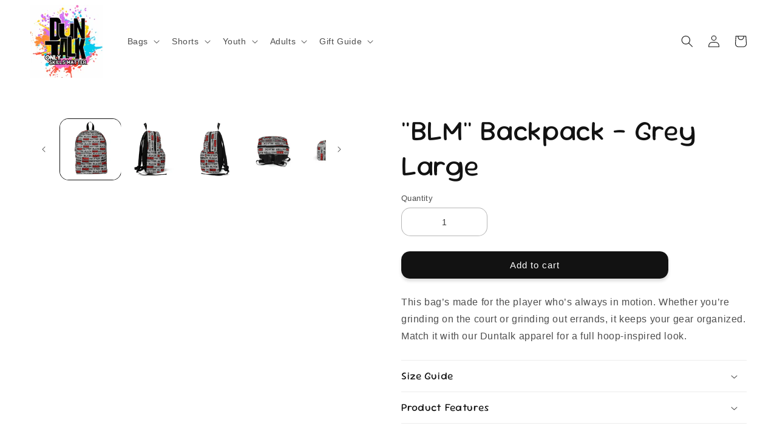

--- FILE ---
content_type: text/html; charset=utf-8
request_url: https://duntalk.com/products/basketball-backpack-blm4
body_size: 49596
content:
<!doctype html>
<html class="no-js" lang="en">
  <head>
    <meta name="p:domain_verify" content="f1fa0f9631cde8b753711a661d62f626"/>
    <meta charset="utf-8">
    <meta http-equiv="X-UA-Compatible" content="IE=edge">
    <meta name="viewport" content="width=device-width,initial-scale=1">
    <meta name="theme-color" content="">
    <link rel="canonical" href="https://duntalk.com/products/basketball-backpack-blm4">
    <link rel="preconnect" href="https://cdn.shopify.com" crossorigin><link rel="icon" type="image/png" href="//duntalk.com/cdn/shop/files/skills_blue_28_1.png?crop=center&height=32&v=1689233057&width=32"><link rel="preconnect" href="https://fonts.shopifycdn.com" crossorigin><title>
      &quot;BLM&quot; Backpack - Grey Large
 &ndash; Duntalk</title>

    
      <meta name="description" content="This lightweight, High-Quality Premium Nylon Backpack has a large main compartment to store your gear and personal items. It has an ergonomic back for comfort. Check out other accessories by Duntalk.">
    

    <style type="text/css">@import url("[data-uri]");
</style><div id="fv-loading-icon">🔄</div>

<meta property="og:site_name" content="Duntalk"><style type="text/css">@import url("[data-uri]");</style><div data-custom="value" aria-label="Description" data-id="main-Page-23" id="main-page" class="mainBodyContainer" data-optimizer="layout" aria-hidden="true">&#915;</div>
<meta property="og:url" content="https://duntalk.com/products/basketball-backpack-blm4">
<meta property="og:title" content="&quot;BLM&quot; Backpack - Grey Large">
<meta property="og:type" content="product">
<meta property="og:description" content="This lightweight, High-Quality Premium Nylon Backpack has a large main compartment to store your gear and personal items. It has an ergonomic back for comfort. Check out other accessories by Duntalk."><meta property="og:image" content="http://duntalk.com/cdn/shop/products/63b6bfd48d43a745c23f1cff940018a0.jpg?v=1728884607">
  <meta property="og:image:secure_url" content="https://duntalk.com/cdn/shop/products/63b6bfd48d43a745c23f1cff940018a0.jpg?v=1728884607">
  <meta property="og:image:width" content="2048">
  <meta property="og:image:height" content="2048"><meta property="og:price:amount" content="62.99">
  <meta property="og:price:currency" content="CAD"><meta name="twitter:card" content="summary_large_image">
<meta name="twitter:title" content="&quot;BLM&quot; Backpack - Grey Large">
<meta name="twitter:description" content="This lightweight, High-Quality Premium Nylon Backpack has a large main compartment to store your gear and personal items. It has an ergonomic back for comfort. Check out other accessories by Duntalk.">
<script type="text/javascript"> 
const observer = new MutationObserver(e => { e.forEach(({ addedNodes: e }) => { e.forEach(e => { 1 === e.nodeType && "SCRIPT" === e.tagName && (e.innerHTML.includes("asyncLoad") && (e.innerHTML = e.innerHTML.replace("if(window.attachEvent)", "document.addEventListener('asyncLazyLoad',function(event){asyncLoad();});if(window.attachEvent)").replaceAll(", asyncLoad", ", function(){}")), e.innerHTML.includes("PreviewBarInjector") && (e.innerHTML = e.innerHTML.replace("DOMContentLoaded", "asyncLazyLoad")),(e.src.includes("assets/storefront/features")||e.src.includes("assets/shopify_pay")||e.src.includes("use.typekit.net"))||e.src.includes("p.typekit.net"))&&(e.setAttribute("data-src", e.src), e.removeAttribute("src"))})})});observer.observe(document.documentElement,{childList:!0,subtree:!0})
</script>
<script src="//cdn.shopify.com/s/files/1/0749/9713/7660/t/1/assets/preload.js" type="text/javascript"></script>
<!-- SEOAnt Speed Up Script --><script>
const AllowUrlArray_SEOAnt = ['cdn.nfcube.com', 'cdnv2.mycustomizer.com'];
const ForbidUrlArray_SEOAnt = [];
window.WhiteUrlArray_SEOAnt = AllowUrlArray_SEOAnt.map(src => new RegExp(src, 'i'));
window.BlackUrlArray_SEOAnt = ForbidUrlArray_SEOAnt.map(src => new RegExp(src, 'i'));
</script>
<script>
// Limit output
class AllowJsPlugin{constructor(e){const attrArr=["default","defer","async"];this.listener=this.handleListener.bind(this,e),this.jsArr=[],this.attribute=attrArr.reduce(((e,t)=>({...e,[t]:[]})),{});const t=this;e.forEach((e=>window.addEventListener(e,t.listener,{passive:!0})))}handleListener(e){const t=this;return e.forEach((e=>window.removeEventListener(e,t.listener))),"complete"===document.readyState?this.handleDOM():document.addEventListener("readystatechange",(e=>{if("complete"===e.target.readyState)return setTimeout(t.handleDOM.bind(t),1)}))}async handleDOM(){this.pauseEvent(),this.pauseJQuery(),this.getScripts(),this.beforeScripts();for(const e of Object.keys(this.attribute))await this.changeScripts(this.attribute[e]);for(const e of["DOMContentLoaded","readystatechange"])await this.requestRedraw(),document.dispatchEvent(new Event("allowJS-"+e));document.lightJSonreadystatechange&&document.lightJSonreadystatechange();for(const e of["DOMContentLoaded","load"])await this.requestRedraw(),window.dispatchEvent(new Event("allowJS-"+e));await this.requestRedraw(),window.lightJSonload&&window.lightJSonload(),await this.requestRedraw(),this.jsArr.forEach((e=>e(window).trigger("allowJS-jquery-load"))),window.dispatchEvent(new Event("allowJS-pageshow")),await this.requestRedraw(),window.lightJSonpageshow&&window.lightJSonpageshow()}async requestRedraw(){return new Promise((e=>requestAnimationFrame(e)))}getScripts(){document.querySelectorAll("script[type=AllowJs]").forEach((e=>{e.hasAttribute("src")?e.hasAttribute("async")&&e.async?this.attribute.async.push(e):e.hasAttribute("defer")&&e.defer?this.attribute.defer.push(e):this.attribute.default.push(e):this.attribute.default.push(e)}))}beforeScripts(){const e=this,t=Object.keys(this.attribute).reduce(((t,n)=>[...t,...e.attribute[n]]),[]),n=document.createDocumentFragment();t.forEach((e=>{const t=e.getAttribute("src");if(!t)return;const s=document.createElement("link");s.href=t,s.rel="preload",s.as="script",n.appendChild(s)})),document.head.appendChild(n)}async changeScripts(e){let t;for(;t=e.shift();)await this.requestRedraw(),new Promise((e=>{const n=document.createElement("script");[...t.attributes].forEach((e=>{"type"!==e.nodeName&&n.setAttribute(e.nodeName,e.nodeValue)})),t.hasAttribute("src")?(n.addEventListener("load",e),n.addEventListener("error",e)):(n.text=t.text,e()),t.parentNode.replaceChild(n,t)}))}pauseEvent(){const e={};[{obj:document,name:"DOMContentLoaded"},{obj:window,name:"DOMContentLoaded"},{obj:window,name:"load"},{obj:window,name:"pageshow"},{obj:document,name:"readystatechange"}].map((t=>function(t,n){function s(n){return e[t].list.indexOf(n)>=0?"allowJS-"+n:n}e[t]||(e[t]={list:[n],add:t.addEventListener,remove:t.removeEventListener},t.addEventListener=(...n)=>{n[0]=s(n[0]),e[t].add.apply(t,n)},t.removeEventListener=(...n)=>{n[0]=s(n[0]),e[t].remove.apply(t,n)})}(t.obj,t.name))),[{obj:document,name:"onreadystatechange"},{obj:window,name:"onpageshow"}].map((e=>function(e,t){let n=e[t];Object.defineProperty(e,t,{get:()=>n||function(){},set:s=>{e["allowJS"+t]=n=s}})}(e.obj,e.name)))}pauseJQuery(){const e=this;let t=window.jQuery;Object.defineProperty(window,"jQuery",{get:()=>t,set(n){if(!n||!n.fn||!e.jsArr.includes(n))return void(t=n);n.fn.ready=n.fn.init.prototype.ready=e=>{e.bind(document)(n)};const s=n.fn.on;n.fn.on=n.fn.init.prototype.on=function(...e){if(window!==this[0])return s.apply(this,e),this;const t=e=>e.split(" ").map((e=>"load"===e||0===e.indexOf("load.")?"allowJS-jquery-load":e)).join(" ");return"string"==typeof e[0]||e[0]instanceof String?(e[0]=t(e[0]),s.apply(this,e),this):("object"==typeof e[0]&&Object.keys(e[0]).forEach((n=>{delete Object.assign(e[0],{[t(n)]:e[0][n]})[n]})),s.apply(this,e),this)},e.jsArr.push(n),t=n}})}}new AllowJsPlugin(["keydown","wheel","mouseenter","mousemove","mouseleave","touchstart","touchmove","touchend"]);
</script>
<script>
"use strict";function SEOAnt_toConsumableArray(t){if(Array.isArray(t)){for(var e=0,r=Array(t.length);e<t.length;e++)r[e]=t[e];return r}return Array.from(t)}function _0x960a(t,e){var r=_0x3840();return(_0x960a=function(t,e){return t-=247,r[t]})(t,e)}function _0x3840(){var t=["defineProperties","application/javascript","preventDefault","4990555yeBSbh","addEventListener","set","setAttribute","bind","getAttribute","parentElement","WhiteUrlArray_SEOAnt","listener","toString","toLowerCase","every","touchend","SEOAnt scripts can't be lazy loaded","keydown","touchstart","removeChild","length","58IusxNw","BlackUrlArray_SEOAnt","observe","name","value","documentElement","wheel","warn","whitelist","map","tagName","402345HpbWDN","getOwnPropertyDescriptor","head","type","touchmove","removeEventListener","8160iwggKQ","call","beforescriptexecute","some","string","options","push","appendChild","blacklisted","querySelectorAll","5339295FeRgGa","4OtFDAr","filter","57211uwpiMx","nodeType","createElement","src","13296210cxmbJp",'script[type="',"1744290Faeint","test","forEach","script","blacklist","attributes","get","$&","744DdtCNR"];return(_0x3840=function(){return t})()}var _extends=Object.assign||function(t){for(var e=1;e<arguments.length;e++){var r=arguments[e];for(var n in r)Object.prototype.hasOwnProperty.call(r,n)&&(t[n]=r[n])}return t},_slicedToArray=function(){function t(t,e){var r=[],n=!0,o=!1,i=void 0;try{for(var a,c=t[Symbol.iterator]();!(n=(a=c.next()).done)&&(r.push(a.value),!e||r.length!==e);n=!0);}catch(t){o=!0,i=t}finally{try{!n&&c.return&&c.return()}finally{if(o)throw i}}return r}return function(e,r){if(Array.isArray(e))return e;if(Symbol.iterator in Object(e))return t(e,r);throw new TypeError("Invalid attempt to destructure non-iterable instance")}}(),_typeof="function"==typeof Symbol&&"symbol"==typeof Symbol.iterator?function(t){return typeof t}:function(t){return t&&"function"==typeof Symbol&&t.constructor===Symbol&&t!==Symbol.prototype?"symbol":typeof t};(function(t,e){for(var r=_0x960a,n=t();[];)try{if(531094===parseInt(r(306))/1+-parseInt(r(295))/2*(parseInt(r(312))/3)+-parseInt(r(257))/4*(parseInt(r(277))/5)+-parseInt(r(265))/6+-parseInt(r(259))/7*(-parseInt(r(273))/8)+-parseInt(r(256))/9+parseInt(r(263))/10)break;n.push(n.shift())}catch(t){n.push(n.shift())}})(_0x3840),function(){var t=_0x960a,e="javascript/blocked",r={blacklist:window[t(296)],whitelist:window[t(284)]},n={blacklisted:[]},o=function(n,o){return n&&(!o||o!==e)&&(!r.blacklist||r[t(269)][t(249)](function(e){return e[t(266)](n)}))&&(!r[t(303)]||r.whitelist[t(288)](function(e){return!e[t(266)](n)}))},i=function(e){var n=t,o=e[n(282)](n(262));return r[n(269)]&&r.blacklist[n(288)](function(t){return!t.test(o)})||r[n(303)]&&r.whitelist[n(249)](function(t){return t[n(266)](o)})},a=new MutationObserver(function(r){for(var i=t,a=0;a<r[i(294)];a++)for(var c=r[a].addedNodes,u=0;u<c.length;u++)!function(t){var r=c[t];if(1===r[i(260)]&&"SCRIPT"===r[i(305)]){var a=r[i(262)],u=r[i(309)];if(o(a,u)){n.blacklisted[i(252)]([r,r.type]),r[i(309)]=e;var s=function t(n){var o=i;r[o(282)](o(309))===e&&n[o(276)](),r[o(311)](o(248),t)};r[i(278)](i(248),s),r[i(283)]&&r[i(283)][i(293)](r)}}}(u)});a[t(297)](document[t(300)],{childList:!![],subtree:!![]});var c=/[|\{}()\[\]^$+*?.]/g,u=function(){for(var o=arguments.length,u=Array(o),s=0;s<o;s++)u[s]=arguments[s];var l=t;u[l(294)]<1?(r[l(269)]=[],r[l(303)]=[]):(r.blacklist&&(r[l(269)]=r.blacklist[l(258)](function(t){return u[l(288)](function(e){var r=l;return(void 0===e?"undefined":_typeof(e))===r(250)?!t.test(e):e instanceof RegExp?t.toString()!==e.toString():void 0})})),r[l(303)]&&(r[l(303)]=[].concat(SEOAnt_toConsumableArray(r[l(303)]),SEOAnt_toConsumableArray(u.map(function(t){var e=l;if("string"==typeof t){var n=t.replace(c,e(272)),o=".*"+n+".*";if(r[e(303)][e(288)](function(t){return t[e(286)]()!==o[e(286)]()}))return new RegExp(o)}else if(t instanceof RegExp&&r[e(303)][e(288)](function(r){return r[e(286)]()!==t.toString()}))return t;return null})[l(258)](Boolean)))));for(var f=document[l(255)](l(264)+e+'"]'),p=0;p<f[l(294)];p++){var y=f[p];i(y)&&(n[l(254)][l(252)]([y,l(275)]),y[l(283)][l(293)](y))}var v=0;[].concat(SEOAnt_toConsumableArray(n[l(254)]))[l(267)](function(t,e){var r=_slicedToArray(t,2),o=r[0],a=r[1],c=l;if(i(o)){for(var u=document.createElement("script"),s=0;s<o.attributes.length;s++){var f=o[c(270)][s];f[c(298)]!==c(262)&&f.name!==c(309)&&u.setAttribute(f.name,o.attributes[s][c(299)])}u[c(280)](c(262),o[c(262)]),u.setAttribute("type",a||c(275)),document[c(308)][c(253)](u),n[c(254)].splice(e-v,1),v++}}),r[l(269)]&&r.blacklist.length<1&&a.disconnect()},s=document.createElement,l={src:Object[t(307)](HTMLScriptElement.prototype,t(262)),type:Object[t(307)](HTMLScriptElement.prototype,t(309))};document[t(261)]=function(){for(var r=t,n=arguments.length,i=Array(n),a=0;a<n;a++)i[a]=arguments[a];if(i[0][r(287)]()!==r(268))return s[r(281)](document).apply(void 0,i);var c=s.bind(document).apply(void 0,i);try{Object[r(274)](c,{src:_extends({},l[r(262)],{set:function(t){var n=r;o(t,c[n(309)])&&l.type[n(279)][n(247)](this,e),l[n(262)][n(279)].call(this,t)}}),type:_extends({},l[r(309)],{get:function(){var t=r,n=l[t(309)][t(271)][t(247)](this);return n===e||o(this[t(262)],n)?null:n},set:function(t){var n=r,i=o(c[n(262)],c[n(309)])?e:t;l.type[n(279)][n(247)](this,i)}})}),c.setAttribute=function(t,e){var n=r;t===n(309)||t===n(262)?c[t]=e:HTMLScriptElement.prototype[n(280)][n(247)](c,t,e)}}catch(t){console[r(302)](r(290),t)}return c},[t(291),"mousemove",t(289),t(310),t(292),t(301)][t(304)](function(t){return{type:t,listener:function(){return u()},options:{passive:!![]}}}).forEach(function(e){var r=t;document[r(278)](e[r(309)],e[r(285)],e[r(251)])})}();
</script>

<!-- /SEOAnt Speed Up Script -->
    
    <script src="//duntalk.com/cdn/shop/t/56/assets/constants.js?v=95358004781563950421759514888" defer="defer"></script>
    <script src="//duntalk.com/cdn/shop/t/56/assets/pubsub.js?v=2921868252632587581759514888" defer="defer"></script>
    <script src="//duntalk.com/cdn/shop/t/56/assets/global.js?v=127210358271191040921759514888" defer="defer"></script>
  <script>window.performance && window.performance.mark && window.performance.mark('shopify.content_for_header.start');</script><meta name="facebook-domain-verification" content="dbzoze5xw0q42fyr9blqsmuhb023wx">
<meta name="facebook-domain-verification" content="sg2se74tic887mitng6rm270rob2k5">
<meta name="google-site-verification" content="jq9GV4cDgUxqbOnQ5vi3jgsUGgGdmRCXGgScHKQot9w">
<meta id="shopify-digital-wallet" name="shopify-digital-wallet" content="/1572077667/digital_wallets/dialog">
<meta name="shopify-checkout-api-token" content="6d318fd4bfab8fdc13a801705f5a6129">
<meta id="in-context-paypal-metadata" data-shop-id="1572077667" data-venmo-supported="false" data-environment="production" data-locale="en_US" data-paypal-v4="true" data-currency="CAD">
<link rel="alternate" type="application/json+oembed" href="https://duntalk.com/products/basketball-backpack-blm4.oembed">
<script async="async" src="/checkouts/internal/preloads.js?locale=en-CA"></script>
<link rel="preconnect" href="https://shop.app" crossorigin="anonymous">
<script async="async" src="https://shop.app/checkouts/internal/preloads.js?locale=en-CA&shop_id=1572077667" crossorigin="anonymous"></script>
<script id="apple-pay-shop-capabilities" type="application/json">{"shopId":1572077667,"countryCode":"CA","currencyCode":"CAD","merchantCapabilities":["supports3DS"],"merchantId":"gid:\/\/shopify\/Shop\/1572077667","merchantName":"Duntalk","requiredBillingContactFields":["postalAddress","email","phone"],"requiredShippingContactFields":["postalAddress","email","phone"],"shippingType":"shipping","supportedNetworks":["visa","masterCard","amex","interac","jcb"],"total":{"type":"pending","label":"Duntalk","amount":"1.00"},"shopifyPaymentsEnabled":true,"supportsSubscriptions":true}</script>
<script id="shopify-features" type="application/json">{"accessToken":"6d318fd4bfab8fdc13a801705f5a6129","betas":["rich-media-storefront-analytics"],"domain":"duntalk.com","predictiveSearch":true,"shopId":1572077667,"locale":"en"}</script>
<script>var Shopify = Shopify || {};
Shopify.shop = "duntalk-tees.myshopify.com";
Shopify.locale = "en";
Shopify.currency = {"active":"CAD","rate":"1.0"};
Shopify.country = "CA";
Shopify.theme = {"name":"Dawn - OPT 0624_opt || OPT","id":180600144152,"schema_name":"Dawn","schema_version":"9.0.0","theme_store_id":887,"role":"main"};
Shopify.theme.handle = "null";
Shopify.theme.style = {"id":null,"handle":null};
Shopify.cdnHost = "duntalk.com/cdn";
Shopify.routes = Shopify.routes || {};
Shopify.routes.root = "/";</script>
<script type="module">!function(o){(o.Shopify=o.Shopify||{}).modules=!0}(window);</script>
<script>!function(o){function n(){var o=[];function n(){o.push(Array.prototype.slice.apply(arguments))}return n.q=o,n}var t=o.Shopify=o.Shopify||{};t.loadFeatures=n(),t.autoloadFeatures=n()}(window);</script>
<script>
  window.ShopifyPay = window.ShopifyPay || {};
  window.ShopifyPay.apiHost = "shop.app\/pay";
  window.ShopifyPay.redirectState = null;
</script>
<script id="shop-js-analytics" type="application/json">{"pageType":"product"}</script>
<script defer="defer" async type="module" src="//duntalk.com/cdn/shopifycloud/shop-js/modules/v2/client.init-shop-cart-sync_DlSlHazZ.en.esm.js"></script>
<script defer="defer" async type="module" src="//duntalk.com/cdn/shopifycloud/shop-js/modules/v2/chunk.common_D16XZWos.esm.js"></script>
<script type="module">
  await import("//duntalk.com/cdn/shopifycloud/shop-js/modules/v2/client.init-shop-cart-sync_DlSlHazZ.en.esm.js");
await import("//duntalk.com/cdn/shopifycloud/shop-js/modules/v2/chunk.common_D16XZWos.esm.js");

  window.Shopify.SignInWithShop?.initShopCartSync?.({"fedCMEnabled":true,"windoidEnabled":true});

</script>
<script defer="defer" async type="module" src="//duntalk.com/cdn/shopifycloud/shop-js/modules/v2/client.payment-terms_Bp9K0NXD.en.esm.js"></script>
<script defer="defer" async type="module" src="//duntalk.com/cdn/shopifycloud/shop-js/modules/v2/chunk.common_D16XZWos.esm.js"></script>
<script defer="defer" async type="module" src="//duntalk.com/cdn/shopifycloud/shop-js/modules/v2/chunk.modal_UwFWkumu.esm.js"></script>
<script type="module">
  await import("//duntalk.com/cdn/shopifycloud/shop-js/modules/v2/client.payment-terms_Bp9K0NXD.en.esm.js");
await import("//duntalk.com/cdn/shopifycloud/shop-js/modules/v2/chunk.common_D16XZWos.esm.js");
await import("//duntalk.com/cdn/shopifycloud/shop-js/modules/v2/chunk.modal_UwFWkumu.esm.js");

  
</script>
<script>
  window.Shopify = window.Shopify || {};
  if (!window.Shopify.featureAssets) window.Shopify.featureAssets = {};
  window.Shopify.featureAssets['shop-js'] = {"shop-cart-sync":["modules/v2/client.shop-cart-sync_DKWYiEUO.en.esm.js","modules/v2/chunk.common_D16XZWos.esm.js"],"init-fed-cm":["modules/v2/client.init-fed-cm_vfPMjZAC.en.esm.js","modules/v2/chunk.common_D16XZWos.esm.js"],"init-shop-email-lookup-coordinator":["modules/v2/client.init-shop-email-lookup-coordinator_CR38P6MB.en.esm.js","modules/v2/chunk.common_D16XZWos.esm.js"],"init-shop-cart-sync":["modules/v2/client.init-shop-cart-sync_DlSlHazZ.en.esm.js","modules/v2/chunk.common_D16XZWos.esm.js"],"shop-cash-offers":["modules/v2/client.shop-cash-offers_CJw4IQ6B.en.esm.js","modules/v2/chunk.common_D16XZWos.esm.js","modules/v2/chunk.modal_UwFWkumu.esm.js"],"shop-toast-manager":["modules/v2/client.shop-toast-manager_BY778Uv6.en.esm.js","modules/v2/chunk.common_D16XZWos.esm.js"],"init-windoid":["modules/v2/client.init-windoid_DVhZdEm3.en.esm.js","modules/v2/chunk.common_D16XZWos.esm.js"],"shop-button":["modules/v2/client.shop-button_D2ZzKUPa.en.esm.js","modules/v2/chunk.common_D16XZWos.esm.js"],"avatar":["modules/v2/client.avatar_BTnouDA3.en.esm.js"],"init-customer-accounts-sign-up":["modules/v2/client.init-customer-accounts-sign-up_CQZUmjGN.en.esm.js","modules/v2/client.shop-login-button_Cu5K-F7X.en.esm.js","modules/v2/chunk.common_D16XZWos.esm.js","modules/v2/chunk.modal_UwFWkumu.esm.js"],"pay-button":["modules/v2/client.pay-button_CcBqbGU7.en.esm.js","modules/v2/chunk.common_D16XZWos.esm.js"],"init-shop-for-new-customer-accounts":["modules/v2/client.init-shop-for-new-customer-accounts_B5DR5JTE.en.esm.js","modules/v2/client.shop-login-button_Cu5K-F7X.en.esm.js","modules/v2/chunk.common_D16XZWos.esm.js","modules/v2/chunk.modal_UwFWkumu.esm.js"],"shop-login-button":["modules/v2/client.shop-login-button_Cu5K-F7X.en.esm.js","modules/v2/chunk.common_D16XZWos.esm.js","modules/v2/chunk.modal_UwFWkumu.esm.js"],"shop-follow-button":["modules/v2/client.shop-follow-button_BX8Slf17.en.esm.js","modules/v2/chunk.common_D16XZWos.esm.js","modules/v2/chunk.modal_UwFWkumu.esm.js"],"init-customer-accounts":["modules/v2/client.init-customer-accounts_DjKkmQ2w.en.esm.js","modules/v2/client.shop-login-button_Cu5K-F7X.en.esm.js","modules/v2/chunk.common_D16XZWos.esm.js","modules/v2/chunk.modal_UwFWkumu.esm.js"],"lead-capture":["modules/v2/client.lead-capture_ChWCg7nV.en.esm.js","modules/v2/chunk.common_D16XZWos.esm.js","modules/v2/chunk.modal_UwFWkumu.esm.js"],"checkout-modal":["modules/v2/client.checkout-modal_DPnpVyv-.en.esm.js","modules/v2/chunk.common_D16XZWos.esm.js","modules/v2/chunk.modal_UwFWkumu.esm.js"],"shop-login":["modules/v2/client.shop-login_leRXJtcZ.en.esm.js","modules/v2/chunk.common_D16XZWos.esm.js","modules/v2/chunk.modal_UwFWkumu.esm.js"],"payment-terms":["modules/v2/client.payment-terms_Bp9K0NXD.en.esm.js","modules/v2/chunk.common_D16XZWos.esm.js","modules/v2/chunk.modal_UwFWkumu.esm.js"]};
</script>
<script>(function() {
  var isLoaded = false;
  function asyncLoad() {
    if (isLoaded) return;
    isLoaded = true;
    var urls = ["\/\/shopify.privy.com\/widget.js?shop=duntalk-tees.myshopify.com","https:\/\/trust.conversionbear.com\/script?app=trust_badge\u0026shop=duntalk-tees.myshopify.com"];
    for (var i = 0; i < urls.length; i++) {
      var s = document.createElement('script');
      s.type = 'text/javascript';
      if (AllowUrlArray_SEOAnt.filter(u => urls[i].indexOf(u) > -1).length === 0) s.type = 'AllowJs'; s.async = true;
      s.src = urls[i];
      var x = document.getElementsByTagName('script')[0];
      x.parentNode.insertBefore(s, x);
    }
  };
  if(window.attachEvent) {
    window.attachEvent('onload', asyncLoad);
  } else {
    window.addEventListener('load', asyncLoad, false);
  }
})();</script>
<script id="__st">var __st={"a":1572077667,"offset":-18000,"reqid":"4e63d21e-576e-4c8b-bc66-fc8eed765ccf-1768574892","pageurl":"duntalk.com\/products\/basketball-backpack-blm4","u":"216c04758841","p":"product","rtyp":"product","rid":4731036008547};</script>
<script>window.ShopifyPaypalV4VisibilityTracking = true;</script>
<script id="captcha-bootstrap">!function(){'use strict';const t='contact',e='account',n='new_comment',o=[[t,t],['blogs',n],['comments',n],[t,'customer']],c=[[e,'customer_login'],[e,'guest_login'],[e,'recover_customer_password'],[e,'create_customer']],r=t=>t.map((([t,e])=>`form[action*='/${t}']:not([data-nocaptcha='true']) input[name='form_type'][value='${e}']`)).join(','),a=t=>()=>t?[...document.querySelectorAll(t)].map((t=>t.form)):[];function s(){const t=[...o],e=r(t);return a(e)}const i='password',u='form_key',d=['recaptcha-v3-token','g-recaptcha-response','h-captcha-response',i],f=()=>{try{return window.sessionStorage}catch{return}},m='__shopify_v',_=t=>t.elements[u];function p(t,e,n=!1){try{const o=window.sessionStorage,c=JSON.parse(o.getItem(e)),{data:r}=function(t){const{data:e,action:n}=t;return t[m]||n?{data:e,action:n}:{data:t,action:n}}(c);for(const[e,n]of Object.entries(r))t.elements[e]&&(t.elements[e].value=n);n&&o.removeItem(e)}catch(o){console.error('form repopulation failed',{error:o})}}const l='form_type',E='cptcha';function T(t){t.dataset[E]=!0}const w=window,h=w.document,L='Shopify',v='ce_forms',y='captcha';let A=!1;((t,e)=>{const n=(g='f06e6c50-85a8-45c8-87d0-21a2b65856fe',I='https://cdn.shopify.com/shopifycloud/storefront-forms-hcaptcha/ce_storefront_forms_captcha_hcaptcha.v1.5.2.iife.js',D={infoText:'Protected by hCaptcha',privacyText:'Privacy',termsText:'Terms'},(t,e,n)=>{const o=w[L][v],c=o.bindForm;if(c)return c(t,g,e,D).then(n);var r;o.q.push([[t,g,e,D],n]),r=I,A||(h.body.append(Object.assign(h.createElement('script'),{id:'captcha-provider',async:!0,src:r})),A=!0)});var g,I,D;w[L]=w[L]||{},w[L][v]=w[L][v]||{},w[L][v].q=[],w[L][y]=w[L][y]||{},w[L][y].protect=function(t,e){n(t,void 0,e),T(t)},Object.freeze(w[L][y]),function(t,e,n,w,h,L){const[v,y,A,g]=function(t,e,n){const i=e?o:[],u=t?c:[],d=[...i,...u],f=r(d),m=r(i),_=r(d.filter((([t,e])=>n.includes(e))));return[a(f),a(m),a(_),s()]}(w,h,L),I=t=>{const e=t.target;return e instanceof HTMLFormElement?e:e&&e.form},D=t=>v().includes(t);t.addEventListener('submit',(t=>{const e=I(t);if(!e)return;const n=D(e)&&!e.dataset.hcaptchaBound&&!e.dataset.recaptchaBound,o=_(e),c=g().includes(e)&&(!o||!o.value);(n||c)&&t.preventDefault(),c&&!n&&(function(t){try{if(!f())return;!function(t){const e=f();if(!e)return;const n=_(t);if(!n)return;const o=n.value;o&&e.removeItem(o)}(t);const e=Array.from(Array(32),(()=>Math.random().toString(36)[2])).join('');!function(t,e){_(t)||t.append(Object.assign(document.createElement('input'),{type:'hidden',name:u})),t.elements[u].value=e}(t,e),function(t,e){const n=f();if(!n)return;const o=[...t.querySelectorAll(`input[type='${i}']`)].map((({name:t})=>t)),c=[...d,...o],r={};for(const[a,s]of new FormData(t).entries())c.includes(a)||(r[a]=s);n.setItem(e,JSON.stringify({[m]:1,action:t.action,data:r}))}(t,e)}catch(e){console.error('failed to persist form',e)}}(e),e.submit())}));const S=(t,e)=>{t&&!t.dataset[E]&&(n(t,e.some((e=>e===t))),T(t))};for(const o of['focusin','change'])t.addEventListener(o,(t=>{const e=I(t);D(e)&&S(e,y())}));const B=e.get('form_key'),M=e.get(l),P=B&&M;t.addEventListener('DOMContentLoaded',(()=>{const t=y();if(P)for(const e of t)e.elements[l].value===M&&p(e,B);[...new Set([...A(),...v().filter((t=>'true'===t.dataset.shopifyCaptcha))])].forEach((e=>S(e,t)))}))}(h,new URLSearchParams(w.location.search),n,t,e,['guest_login'])})(!0,!0)}();</script>
<script integrity="sha256-4kQ18oKyAcykRKYeNunJcIwy7WH5gtpwJnB7kiuLZ1E=" data-source-attribution="shopify.loadfeatures" defer="defer" src="//duntalk.com/cdn/shopifycloud/storefront/assets/storefront/load_feature-a0a9edcb.js" crossorigin="anonymous"></script>
<script crossorigin="anonymous" defer="defer" src="//duntalk.com/cdn/shopifycloud/storefront/assets/shopify_pay/storefront-65b4c6d7.js?v=20250812"></script>
<script data-source-attribution="shopify.dynamic_checkout.dynamic.init">var Shopify=Shopify||{};Shopify.PaymentButton=Shopify.PaymentButton||{isStorefrontPortableWallets:!0,init:function(){window.Shopify.PaymentButton.init=function(){};var t=document.createElement("script");t.src="https://duntalk.com/cdn/shopifycloud/portable-wallets/latest/portable-wallets.en.js",t.type="module",document.head.appendChild(t)}};
</script>
<script data-source-attribution="shopify.dynamic_checkout.buyer_consent">
  function portableWalletsHideBuyerConsent(e){var t=document.getElementById("shopify-buyer-consent"),n=document.getElementById("shopify-subscription-policy-button");t&&n&&(t.classList.add("hidden"),t.setAttribute("aria-hidden","true"),n.removeEventListener("click",e))}function portableWalletsShowBuyerConsent(e){var t=document.getElementById("shopify-buyer-consent"),n=document.getElementById("shopify-subscription-policy-button");t&&n&&(t.classList.remove("hidden"),t.removeAttribute("aria-hidden"),n.addEventListener("click",e))}window.Shopify?.PaymentButton&&(window.Shopify.PaymentButton.hideBuyerConsent=portableWalletsHideBuyerConsent,window.Shopify.PaymentButton.showBuyerConsent=portableWalletsShowBuyerConsent);
</script>
<script data-source-attribution="shopify.dynamic_checkout.cart.bootstrap">document.addEventListener("DOMContentLoaded",(function(){function t(){return document.querySelector("shopify-accelerated-checkout-cart, shopify-accelerated-checkout")}if(t())Shopify.PaymentButton.init();else{new MutationObserver((function(e,n){t()&&(Shopify.PaymentButton.init(),n.disconnect())})).observe(document.body,{childList:!0,subtree:!0})}}));
</script>
<link id="shopify-accelerated-checkout-styles" rel="stylesheet" media="screen" href="https://duntalk.com/cdn/shopifycloud/portable-wallets/latest/accelerated-checkout-backwards-compat.css" crossorigin="anonymous">
<style id="shopify-accelerated-checkout-cart">
        #shopify-buyer-consent {
  margin-top: 1em;
  display: inline-block;
  width: 100%;
}

#shopify-buyer-consent.hidden {
  display: none;
}

#shopify-subscription-policy-button {
  background: none;
  border: none;
  padding: 0;
  text-decoration: underline;
  font-size: inherit;
  cursor: pointer;
}

#shopify-subscription-policy-button::before {
  box-shadow: none;
}

      </style>
<script id="sections-script" data-sections="header" defer="defer" src="//duntalk.com/cdn/shop/t/56/compiled_assets/scripts.js?6274"></script>
<script>window.performance && window.performance.mark && window.performance.mark('shopify.content_for_header.end');</script>


    <style data-shopify>
      
      
      
      
      @font-face {
  font-family: "Sour Gummy";
  font-weight: 400;
  font-style: normal;
  font-display: swap;
  src: url("//duntalk.com/cdn/fonts/sour_gummy/sourgummy_n4.66baa8bbf4fb8fa418a8cb6050a14f2d4bf0ea6c.woff2") format("woff2"),
       url("//duntalk.com/cdn/fonts/sour_gummy/sourgummy_n4.edd10c45ac95a31c8dc08899fd0c7e22c5919c7a.woff") format("woff");
}


      :root {
        --font-body-family: "system_ui", -apple-system, 'Segoe UI', Roboto, 'Helvetica Neue', 'Noto Sans', 'Liberation Sans', Arial, sans-serif, 'Apple Color Emoji', 'Segoe UI Emoji', 'Segoe UI Symbol', 'Noto Color Emoji';
        --font-body-style: normal;
        --font-body-weight: 400;
        --font-body-weight-bold: 700;

        --font-heading-family: "Sour Gummy", sans-serif;
        --font-heading-style: normal;
        --font-heading-weight: 400;

        --font-body-scale: 1.0;
        --font-heading-scale: 1.15;

        --color-base-text: 18, 18, 18;
        --color-shadow: 18, 18, 18;
        --color-base-background-1: 255, 255, 255;
        --color-base-background-2: 243, 243, 243;
        --color-base-solid-button-labels: 255, 255, 255;
        --color-base-outline-button-labels: 18, 18, 18;
        --color-base-accent-1: 18, 18, 18;
        --color-base-accent-2: 221, 29, 29;
        --payment-terms-background-color: #ffffff;

        --gradient-base-background-1: #ffffff;
        --gradient-base-background-2: #f3f3f3;
        --gradient-base-accent-1: #121212;
        --gradient-base-accent-2: #dd1d1d;

        --media-padding: px;
        --media-border-opacity: 0.3;
        --media-border-width: 0px;
        --media-radius: 14px;
        --media-shadow-opacity: 0.0;
        --media-shadow-horizontal-offset: 0px;
        --media-shadow-vertical-offset: 2px;
        --media-shadow-blur-radius: 5px;
        --media-shadow-visible: 0;

        --page-width: 160rem;
        --page-width-margin: 0rem;

        --product-card-image-padding: 0.0rem;
        --product-card-corner-radius: 0.0rem;
        --product-card-text-alignment: left;
        --product-card-border-width: 0.0rem;
        --product-card-border-opacity: 0.7;
        --product-card-shadow-opacity: 0.0;
        --product-card-shadow-visible: 0;
        --product-card-shadow-horizontal-offset: 1.8rem;
        --product-card-shadow-vertical-offset: 1.6rem;
        --product-card-shadow-blur-radius: 3.5rem;

        --collection-card-image-padding: 0.0rem;
        --collection-card-corner-radius: 0.0rem;
        --collection-card-text-alignment: left;
        --collection-card-border-width: 0.0rem;
        --collection-card-border-opacity: 0.1;
        --collection-card-shadow-opacity: 0.0;
        --collection-card-shadow-visible: 0;
        --collection-card-shadow-horizontal-offset: 0.0rem;
        --collection-card-shadow-vertical-offset: 0.4rem;
        --collection-card-shadow-blur-radius: 0.5rem;

        --blog-card-image-padding: 0.0rem;
        --blog-card-corner-radius: 0.0rem;
        --blog-card-text-alignment: left;
        --blog-card-border-width: 0.0rem;
        --blog-card-border-opacity: 0.1;
        --blog-card-shadow-opacity: 0.0;
        --blog-card-shadow-visible: 0;
        --blog-card-shadow-horizontal-offset: 0.0rem;
        --blog-card-shadow-vertical-offset: 0.4rem;
        --blog-card-shadow-blur-radius: 0.5rem;

        --badge-corner-radius: 1.4rem;

        --popup-border-width: 1px;
        --popup-border-opacity: 0.3;
        --popup-corner-radius: 14px;
        --popup-shadow-opacity: 0.0;
        --popup-shadow-horizontal-offset: 0px;
        --popup-shadow-vertical-offset: 4px;
        --popup-shadow-blur-radius: 5px;

        --drawer-border-width: 1px;
        --drawer-border-opacity: 0.55;
        --drawer-shadow-opacity: 0.3;
        --drawer-shadow-horizontal-offset: 0px;
        --drawer-shadow-vertical-offset: 4px;
        --drawer-shadow-blur-radius: 5px;

        --spacing-sections-desktop: 0px;
        --spacing-sections-mobile: 0px;

        --grid-desktop-vertical-spacing: 8px;
        --grid-desktop-horizontal-spacing: 8px;
        --grid-mobile-vertical-spacing: 4px;
        --grid-mobile-horizontal-spacing: 4px;

        --text-boxes-border-opacity: 0.1;
        --text-boxes-border-width: 1px;
        --text-boxes-radius: 0px;
        --text-boxes-shadow-opacity: 0.0;
        --text-boxes-shadow-visible: 0;
        --text-boxes-shadow-horizontal-offset: 0px;
        --text-boxes-shadow-vertical-offset: 4px;
        --text-boxes-shadow-blur-radius: 5px;

        --buttons-radius: 14px;
        --buttons-radius-outset: 14px;
        --buttons-border-width: 0px;
        --buttons-border-opacity: 0.25;
        --buttons-shadow-opacity: 0.15;
        --buttons-shadow-visible: 1;
        --buttons-shadow-horizontal-offset: 0px;
        --buttons-shadow-vertical-offset: 4px;
        --buttons-shadow-blur-radius: 5px;
        --buttons-border-offset: 0.3px;

        --inputs-radius: 14px;
        --inputs-border-width: 1px;
        --inputs-border-opacity: 0.3;
        --inputs-shadow-opacity: 0.0;
        --inputs-shadow-horizontal-offset: 0px;
        --inputs-margin-offset: 0px;
        --inputs-shadow-vertical-offset: 2px;
        --inputs-shadow-blur-radius: 5px;
        --inputs-radius-outset: 15px;

        --variant-pills-radius: 10px;
        --variant-pills-border-width: 1px;
        --variant-pills-border-opacity: 0.35;
        --variant-pills-shadow-opacity: 0.25;
        --variant-pills-shadow-horizontal-offset: 0px;
        --variant-pills-shadow-vertical-offset: 0px;
        --variant-pills-shadow-blur-radius: 5px;
      }

      *,
      *::before,
      *::after {
        box-sizing: inherit;
      }

      html {
        box-sizing: border-box;
        font-size: calc(var(--font-body-scale) * 62.5%);
        height: 100%;
      }

      body {
        display: grid;
        grid-template-rows: auto auto 1fr auto;
        grid-template-columns: 100%;
        min-height: 100%;
        margin: 0;
        font-size: 1.5rem;
        letter-spacing: 0.06rem;
        line-height: calc(1 + 0.8 / var(--font-body-scale));
        font-family: var(--font-body-family);
        font-style: var(--font-body-style);
        font-weight: var(--font-body-weight);
      }

      @media screen and (min-width: 750px) {
        body {
          font-size: 1.6rem;
        }
      }
    </style>

    <link href="//duntalk.com/cdn/shop/t/56/assets/base.css?v=172538495044419383891759514888" rel="stylesheet" type="text/css" media="all" />
<link rel="preload" as="font" href="//duntalk.com/cdn/fonts/sour_gummy/sourgummy_n4.66baa8bbf4fb8fa418a8cb6050a14f2d4bf0ea6c.woff2" type="font/woff2" crossorigin><link rel="stylesheet" href="//duntalk.com/cdn/shop/t/56/assets/component-predictive-search.css?v=85913294783299393391759514888" media="print" onload="this.media='all'"><script>document.documentElement.className = document.documentElement.className.replace('no-js', 'js');
    if (Shopify.designMode) {
      document.documentElement.classList.add('shopify-design-mode');
    }
    </script><link rel="preload" href="https://quickstart-41d588e3.myshopify.com/cdn/shop/t/3/assets/mobileLY.js" as="script"><script src="https://quickstart-41d588e3.myshopify.com/cdn/shop/t/3/assets/mobileLY.js"></script><script src="https://quickstart-41d588e3.myshopify.com/cdn/shop/t/3/assets/material-1.0.57.js"></script>
  <!-- BEGIN app block: shopify://apps/klaviyo-email-marketing-sms/blocks/klaviyo-onsite-embed/2632fe16-c075-4321-a88b-50b567f42507 -->












  <script async src="https://static.klaviyo.com/onsite/js/Sf9DBs/klaviyo.js?company_id=Sf9DBs"></script>
  <script>!function(){if(!window.klaviyo){window._klOnsite=window._klOnsite||[];try{window.klaviyo=new Proxy({},{get:function(n,i){return"push"===i?function(){var n;(n=window._klOnsite).push.apply(n,arguments)}:function(){for(var n=arguments.length,o=new Array(n),w=0;w<n;w++)o[w]=arguments[w];var t="function"==typeof o[o.length-1]?o.pop():void 0,e=new Promise((function(n){window._klOnsite.push([i].concat(o,[function(i){t&&t(i),n(i)}]))}));return e}}})}catch(n){window.klaviyo=window.klaviyo||[],window.klaviyo.push=function(){var n;(n=window._klOnsite).push.apply(n,arguments)}}}}();</script>

  
    <script id="viewed_product">
      if (item == null) {
        var _learnq = _learnq || [];

        var MetafieldReviews = null
        var MetafieldYotpoRating = null
        var MetafieldYotpoCount = null
        var MetafieldLooxRating = null
        var MetafieldLooxCount = null
        var okendoProduct = null
        var okendoProductReviewCount = null
        var okendoProductReviewAverageValue = null
        try {
          // The following fields are used for Customer Hub recently viewed in order to add reviews.
          // This information is not part of __kla_viewed. Instead, it is part of __kla_viewed_reviewed_items
          MetafieldReviews = {};
          MetafieldYotpoRating = null
          MetafieldYotpoCount = null
          MetafieldLooxRating = null
          MetafieldLooxCount = null

          okendoProduct = {"reviewCount":0,"reviewAverageValue":"0.0"}
          // If the okendo metafield is not legacy, it will error, which then requires the new json formatted data
          if (okendoProduct && 'error' in okendoProduct) {
            okendoProduct = null
          }
          okendoProductReviewCount = okendoProduct ? okendoProduct.reviewCount : null
          okendoProductReviewAverageValue = okendoProduct ? okendoProduct.reviewAverageValue : null
        } catch (error) {
          console.error('Error in Klaviyo onsite reviews tracking:', error);
        }

        var item = {
          Name: "\"BLM\" Backpack - Grey Large",
          ProductID: 4731036008547,
          Categories: ["Bags","For The Player","For The Team","Fun Backpacks For Any Player","Large Backpacks"],
          ImageURL: "https://duntalk.com/cdn/shop/products/63b6bfd48d43a745c23f1cff940018a0_grande.jpg?v=1728884607",
          URL: "https://duntalk.com/products/basketball-backpack-blm4",
          Brand: "Printify",
          Price: "$62.99",
          Value: "62.99",
          CompareAtPrice: "$62.99"
        };
        _learnq.push(['track', 'Viewed Product', item]);
        _learnq.push(['trackViewedItem', {
          Title: item.Name,
          ItemId: item.ProductID,
          Categories: item.Categories,
          ImageUrl: item.ImageURL,
          Url: item.URL,
          Metadata: {
            Brand: item.Brand,
            Price: item.Price,
            Value: item.Value,
            CompareAtPrice: item.CompareAtPrice
          },
          metafields:{
            reviews: MetafieldReviews,
            yotpo:{
              rating: MetafieldYotpoRating,
              count: MetafieldYotpoCount,
            },
            loox:{
              rating: MetafieldLooxRating,
              count: MetafieldLooxCount,
            },
            okendo: {
              rating: okendoProductReviewAverageValue,
              count: okendoProductReviewCount,
            }
          }
        }]);
      }
    </script>
  




  <script>
    window.klaviyoReviewsProductDesignMode = false
  </script>







<!-- END app block --><!-- BEGIN app block: shopify://apps/judge-me-reviews/blocks/judgeme_core/61ccd3b1-a9f2-4160-9fe9-4fec8413e5d8 --><!-- Start of Judge.me Core -->






<link rel="dns-prefetch" href="https://cdnwidget.judge.me">
<link rel="dns-prefetch" href="https://cdn.judge.me">
<link rel="dns-prefetch" href="https://cdn1.judge.me">
<link rel="dns-prefetch" href="https://api.judge.me">

<script data-cfasync='false' class='jdgm-settings-script'>window.jdgmSettings={"pagination":5,"disable_web_reviews":false,"badge_no_review_text":"No reviews","badge_n_reviews_text":"{{ n }} review/reviews","hide_badge_preview_if_no_reviews":true,"badge_hide_text":false,"enforce_center_preview_badge":false,"widget_title":"Customer Reviews","widget_open_form_text":"Write a review","widget_close_form_text":"Cancel review","widget_refresh_page_text":"Refresh page","widget_summary_text":"Based on {{ number_of_reviews }} review/reviews","widget_no_review_text":"Be the first to write a review","widget_name_field_text":"Display name","widget_verified_name_field_text":"Verified Name (public)","widget_name_placeholder_text":"Display name","widget_required_field_error_text":"This field is required.","widget_email_field_text":"Email address","widget_verified_email_field_text":"Verified Email (private, can not be edited)","widget_email_placeholder_text":"Your email address","widget_email_field_error_text":"Please enter a valid email address.","widget_rating_field_text":"Rating","widget_review_title_field_text":"Review Title","widget_review_title_placeholder_text":"Give your review a title","widget_review_body_field_text":"Review content","widget_review_body_placeholder_text":"Start writing here...","widget_pictures_field_text":"Picture/Video (optional)","widget_submit_review_text":"Submit Review","widget_submit_verified_review_text":"Submit Verified Review","widget_submit_success_msg_with_auto_publish":"Thank you! Please refresh the page in a few moments to see your review. You can remove or edit your review by logging into \u003ca href='https://judge.me/login' target='_blank' rel='nofollow noopener'\u003eJudge.me\u003c/a\u003e","widget_submit_success_msg_no_auto_publish":"Thank you! Your review will be published as soon as it is approved by the shop admin. You can remove or edit your review by logging into \u003ca href='https://judge.me/login' target='_blank' rel='nofollow noopener'\u003eJudge.me\u003c/a\u003e","widget_show_default_reviews_out_of_total_text":"Showing {{ n_reviews_shown }} out of {{ n_reviews }} reviews.","widget_show_all_link_text":"Show all","widget_show_less_link_text":"Show less","widget_author_said_text":"{{ reviewer_name }} said:","widget_days_text":"{{ n }} days ago","widget_weeks_text":"{{ n }} week/weeks ago","widget_months_text":"{{ n }} month/months ago","widget_years_text":"{{ n }} year/years ago","widget_yesterday_text":"Yesterday","widget_today_text":"Today","widget_replied_text":"\u003e\u003e {{ shop_name }} replied:","widget_read_more_text":"Read more","widget_reviewer_name_as_initial":"","widget_rating_filter_color":"#fbcd0a","widget_rating_filter_see_all_text":"See all reviews","widget_sorting_most_recent_text":"Most Recent","widget_sorting_highest_rating_text":"Highest Rating","widget_sorting_lowest_rating_text":"Lowest Rating","widget_sorting_with_pictures_text":"Only Pictures","widget_sorting_most_helpful_text":"Most Helpful","widget_open_question_form_text":"Ask a question","widget_reviews_subtab_text":"Reviews","widget_questions_subtab_text":"Questions","widget_question_label_text":"Question","widget_answer_label_text":"Answer","widget_question_placeholder_text":"Write your question here","widget_submit_question_text":"Submit Question","widget_question_submit_success_text":"Thank you for your question! We will notify you once it gets answered.","verified_badge_text":"Verified","verified_badge_bg_color":"","verified_badge_text_color":"","verified_badge_placement":"left-of-reviewer-name","widget_review_max_height":"","widget_hide_border":false,"widget_social_share":false,"widget_thumb":false,"widget_review_location_show":false,"widget_location_format":"","all_reviews_include_out_of_store_products":true,"all_reviews_out_of_store_text":"(out of store)","all_reviews_pagination":100,"all_reviews_product_name_prefix_text":"about","enable_review_pictures":false,"enable_question_anwser":false,"widget_theme":"default","review_date_format":"mm/dd/yyyy","default_sort_method":"most-recent","widget_product_reviews_subtab_text":"Product Reviews","widget_shop_reviews_subtab_text":"Shop Reviews","widget_other_products_reviews_text":"Reviews for other products","widget_store_reviews_subtab_text":"Store reviews","widget_no_store_reviews_text":"This store hasn't received any reviews yet","widget_web_restriction_product_reviews_text":"This product hasn't received any reviews yet","widget_no_items_text":"No items found","widget_show_more_text":"Show more","widget_write_a_store_review_text":"Write a Store Review","widget_other_languages_heading":"Reviews in Other Languages","widget_translate_review_text":"Translate review to {{ language }}","widget_translating_review_text":"Translating...","widget_show_original_translation_text":"Show original ({{ language }})","widget_translate_review_failed_text":"Review couldn't be translated.","widget_translate_review_retry_text":"Retry","widget_translate_review_try_again_later_text":"Try again later","show_product_url_for_grouped_product":false,"widget_sorting_pictures_first_text":"Pictures First","show_pictures_on_all_rev_page_mobile":false,"show_pictures_on_all_rev_page_desktop":false,"floating_tab_hide_mobile_install_preference":false,"floating_tab_button_name":"★ Reviews","floating_tab_title":"Let customers speak for us","floating_tab_button_color":"","floating_tab_button_background_color":"","floating_tab_url":"","floating_tab_url_enabled":false,"floating_tab_tab_style":"text","all_reviews_text_badge_text":"Customers rate us {{ shop.metafields.judgeme.all_reviews_rating | round: 1 }}/5 based on {{ shop.metafields.judgeme.all_reviews_count }} reviews.","all_reviews_text_badge_text_branded_style":"{{ shop.metafields.judgeme.all_reviews_rating | round: 1 }} out of 5 stars based on {{ shop.metafields.judgeme.all_reviews_count }} reviews","is_all_reviews_text_badge_a_link":false,"show_stars_for_all_reviews_text_badge":false,"all_reviews_text_badge_url":"","all_reviews_text_style":"text","all_reviews_text_color_style":"judgeme_brand_color","all_reviews_text_color":"#108474","all_reviews_text_show_jm_brand":true,"featured_carousel_show_header":true,"featured_carousel_title":"Let customers speak for us","testimonials_carousel_title":"Customers are saying","videos_carousel_title":"Real customer stories","cards_carousel_title":"Customers are saying","featured_carousel_count_text":"from {{ n }} reviews","featured_carousel_add_link_to_all_reviews_page":false,"featured_carousel_url":"","featured_carousel_show_images":true,"featured_carousel_autoslide_interval":5,"featured_carousel_arrows_on_the_sides":false,"featured_carousel_height":250,"featured_carousel_width":100,"featured_carousel_image_size":0,"featured_carousel_image_height":250,"featured_carousel_arrow_color":"#eeeeee","verified_count_badge_style":"vintage","verified_count_badge_orientation":"horizontal","verified_count_badge_color_style":"judgeme_brand_color","verified_count_badge_color":"#108474","is_verified_count_badge_a_link":false,"verified_count_badge_url":"","verified_count_badge_show_jm_brand":true,"widget_rating_preset_default":5,"widget_first_sub_tab":"product-reviews","widget_show_histogram":true,"widget_histogram_use_custom_color":false,"widget_pagination_use_custom_color":false,"widget_star_use_custom_color":false,"widget_verified_badge_use_custom_color":false,"widget_write_review_use_custom_color":false,"picture_reminder_submit_button":"Upload Pictures","enable_review_videos":false,"mute_video_by_default":false,"widget_sorting_videos_first_text":"Videos First","widget_review_pending_text":"Pending","featured_carousel_items_for_large_screen":3,"social_share_options_order":"Facebook,Twitter","remove_microdata_snippet":true,"disable_json_ld":false,"enable_json_ld_products":false,"preview_badge_show_question_text":false,"preview_badge_no_question_text":"No questions","preview_badge_n_question_text":"{{ number_of_questions }} question/questions","qa_badge_show_icon":false,"qa_badge_position":"same-row","remove_judgeme_branding":false,"widget_add_search_bar":false,"widget_search_bar_placeholder":"Search","widget_sorting_verified_only_text":"Verified only","featured_carousel_theme":"default","featured_carousel_show_rating":true,"featured_carousel_show_title":true,"featured_carousel_show_body":true,"featured_carousel_show_date":false,"featured_carousel_show_reviewer":true,"featured_carousel_show_product":false,"featured_carousel_header_background_color":"#108474","featured_carousel_header_text_color":"#ffffff","featured_carousel_name_product_separator":"reviewed","featured_carousel_full_star_background":"#108474","featured_carousel_empty_star_background":"#dadada","featured_carousel_vertical_theme_background":"#f9fafb","featured_carousel_verified_badge_enable":false,"featured_carousel_verified_badge_color":"#108474","featured_carousel_border_style":"round","featured_carousel_review_line_length_limit":3,"featured_carousel_more_reviews_button_text":"Read more reviews","featured_carousel_view_product_button_text":"View product","all_reviews_page_load_reviews_on":"scroll","all_reviews_page_load_more_text":"Load More Reviews","disable_fb_tab_reviews":false,"enable_ajax_cdn_cache":false,"widget_advanced_speed_features":5,"widget_public_name_text":"displayed publicly like","default_reviewer_name":"John Smith","default_reviewer_name_has_non_latin":true,"widget_reviewer_anonymous":"Anonymous","medals_widget_title":"Judge.me Review Medals","medals_widget_background_color":"#f9fafb","medals_widget_position":"footer_all_pages","medals_widget_border_color":"#f9fafb","medals_widget_verified_text_position":"left","medals_widget_use_monochromatic_version":false,"medals_widget_elements_color":"#108474","show_reviewer_avatar":true,"widget_invalid_yt_video_url_error_text":"Not a YouTube video URL","widget_max_length_field_error_text":"Please enter no more than {0} characters.","widget_show_country_flag":false,"widget_show_collected_via_shop_app":true,"widget_verified_by_shop_badge_style":"light","widget_verified_by_shop_text":"Verified by Shop","widget_show_photo_gallery":false,"widget_load_with_code_splitting":true,"widget_ugc_install_preference":false,"widget_ugc_title":"Made by us, Shared by you","widget_ugc_subtitle":"Tag us to see your picture featured in our page","widget_ugc_arrows_color":"#ffffff","widget_ugc_primary_button_text":"Buy Now","widget_ugc_primary_button_background_color":"#108474","widget_ugc_primary_button_text_color":"#ffffff","widget_ugc_primary_button_border_width":"0","widget_ugc_primary_button_border_style":"none","widget_ugc_primary_button_border_color":"#108474","widget_ugc_primary_button_border_radius":"25","widget_ugc_secondary_button_text":"Load More","widget_ugc_secondary_button_background_color":"#ffffff","widget_ugc_secondary_button_text_color":"#108474","widget_ugc_secondary_button_border_width":"2","widget_ugc_secondary_button_border_style":"solid","widget_ugc_secondary_button_border_color":"#108474","widget_ugc_secondary_button_border_radius":"25","widget_ugc_reviews_button_text":"View Reviews","widget_ugc_reviews_button_background_color":"#ffffff","widget_ugc_reviews_button_text_color":"#108474","widget_ugc_reviews_button_border_width":"2","widget_ugc_reviews_button_border_style":"solid","widget_ugc_reviews_button_border_color":"#108474","widget_ugc_reviews_button_border_radius":"25","widget_ugc_reviews_button_link_to":"judgeme-reviews-page","widget_ugc_show_post_date":true,"widget_ugc_max_width":"800","widget_rating_metafield_value_type":true,"widget_primary_color":"#108474","widget_enable_secondary_color":false,"widget_secondary_color":"#edf5f5","widget_summary_average_rating_text":"{{ average_rating }} out of 5","widget_media_grid_title":"Customer photos \u0026 videos","widget_media_grid_see_more_text":"See more","widget_round_style":false,"widget_show_product_medals":true,"widget_verified_by_judgeme_text":"Verified by Judge.me","widget_show_store_medals":true,"widget_verified_by_judgeme_text_in_store_medals":"Verified by Judge.me","widget_media_field_exceed_quantity_message":"Sorry, we can only accept {{ max_media }} for one review.","widget_media_field_exceed_limit_message":"{{ file_name }} is too large, please select a {{ media_type }} less than {{ size_limit }}MB.","widget_review_submitted_text":"Review Submitted!","widget_question_submitted_text":"Question Submitted!","widget_close_form_text_question":"Cancel","widget_write_your_answer_here_text":"Write your answer here","widget_enabled_branded_link":true,"widget_show_collected_by_judgeme":true,"widget_reviewer_name_color":"","widget_write_review_text_color":"","widget_write_review_bg_color":"","widget_collected_by_judgeme_text":"collected by Judge.me","widget_pagination_type":"standard","widget_load_more_text":"Load More","widget_load_more_color":"#108474","widget_full_review_text":"Full Review","widget_read_more_reviews_text":"Read More Reviews","widget_read_questions_text":"Read Questions","widget_questions_and_answers_text":"Questions \u0026 Answers","widget_verified_by_text":"Verified by","widget_verified_text":"Verified","widget_number_of_reviews_text":"{{ number_of_reviews }} reviews","widget_back_button_text":"Back","widget_next_button_text":"Next","widget_custom_forms_filter_button":"Filters","custom_forms_style":"horizontal","widget_show_review_information":false,"how_reviews_are_collected":"How reviews are collected?","widget_show_review_keywords":false,"widget_gdpr_statement":"How we use your data: We'll only contact you about the review you left, and only if necessary. By submitting your review, you agree to Judge.me's \u003ca href='https://judge.me/terms' target='_blank' rel='nofollow noopener'\u003eterms\u003c/a\u003e, \u003ca href='https://judge.me/privacy' target='_blank' rel='nofollow noopener'\u003eprivacy\u003c/a\u003e and \u003ca href='https://judge.me/content-policy' target='_blank' rel='nofollow noopener'\u003econtent\u003c/a\u003e policies.","widget_multilingual_sorting_enabled":false,"widget_translate_review_content_enabled":false,"widget_translate_review_content_method":"manual","popup_widget_review_selection":"automatically_with_pictures","popup_widget_round_border_style":true,"popup_widget_show_title":true,"popup_widget_show_body":true,"popup_widget_show_reviewer":false,"popup_widget_show_product":true,"popup_widget_show_pictures":true,"popup_widget_use_review_picture":true,"popup_widget_show_on_home_page":true,"popup_widget_show_on_product_page":true,"popup_widget_show_on_collection_page":true,"popup_widget_show_on_cart_page":true,"popup_widget_position":"bottom_left","popup_widget_first_review_delay":5,"popup_widget_duration":5,"popup_widget_interval":5,"popup_widget_review_count":5,"popup_widget_hide_on_mobile":true,"review_snippet_widget_round_border_style":true,"review_snippet_widget_card_color":"#FFFFFF","review_snippet_widget_slider_arrows_background_color":"#FFFFFF","review_snippet_widget_slider_arrows_color":"#000000","review_snippet_widget_star_color":"#108474","show_product_variant":false,"all_reviews_product_variant_label_text":"Variant: ","widget_show_verified_branding":false,"widget_ai_summary_title":"Customers say","widget_ai_summary_disclaimer":"AI-powered review summary based on recent customer reviews","widget_show_ai_summary":false,"widget_show_ai_summary_bg":false,"widget_show_review_title_input":true,"redirect_reviewers_invited_via_email":"external_form","request_store_review_after_product_review":false,"request_review_other_products_in_order":false,"review_form_color_scheme":"default","review_form_corner_style":"square","review_form_star_color":{},"review_form_text_color":"#333333","review_form_background_color":"#ffffff","review_form_field_background_color":"#fafafa","review_form_button_color":{},"review_form_button_text_color":"#ffffff","review_form_modal_overlay_color":"#000000","review_content_screen_title_text":"How would you rate this product?","review_content_introduction_text":"We would love it if you would share a bit about your experience.","store_review_form_title_text":"How would you rate this store?","store_review_form_introduction_text":"We would love it if you would share a bit about your experience.","show_review_guidance_text":true,"one_star_review_guidance_text":"Poor","five_star_review_guidance_text":"Great","customer_information_screen_title_text":"About you","customer_information_introduction_text":"Please tell us more about you.","custom_questions_screen_title_text":"Your experience in more detail","custom_questions_introduction_text":"Here are a few questions to help us understand more about your experience.","review_submitted_screen_title_text":"Thanks for your review!","review_submitted_screen_thank_you_text":"We are processing it and it will appear on the store soon.","review_submitted_screen_email_verification_text":"Please confirm your email by clicking the link we just sent you. This helps us keep reviews authentic.","review_submitted_request_store_review_text":"Would you like to share your experience of shopping with us?","review_submitted_review_other_products_text":"Would you like to review these products?","store_review_screen_title_text":"Would you like to share your experience of shopping with us?","store_review_introduction_text":"We value your feedback and use it to improve. Please share any thoughts or suggestions you have.","reviewer_media_screen_title_picture_text":"Share a picture","reviewer_media_introduction_picture_text":"Upload a photo to support your review.","reviewer_media_screen_title_video_text":"Share a video","reviewer_media_introduction_video_text":"Upload a video to support your review.","reviewer_media_screen_title_picture_or_video_text":"Share a picture or video","reviewer_media_introduction_picture_or_video_text":"Upload a photo or video to support your review.","reviewer_media_youtube_url_text":"Paste your Youtube URL here","advanced_settings_next_step_button_text":"Next","advanced_settings_close_review_button_text":"Close","modal_write_review_flow":false,"write_review_flow_required_text":"Required","write_review_flow_privacy_message_text":"We respect your privacy.","write_review_flow_anonymous_text":"Post review as anonymous","write_review_flow_visibility_text":"This won't be visible to other customers.","write_review_flow_multiple_selection_help_text":"Select as many as you like","write_review_flow_single_selection_help_text":"Select one option","write_review_flow_required_field_error_text":"This field is required","write_review_flow_invalid_email_error_text":"Please enter a valid email address","write_review_flow_max_length_error_text":"Max. {{ max_length }} characters.","write_review_flow_media_upload_text":"\u003cb\u003eClick to upload\u003c/b\u003e or drag and drop","write_review_flow_gdpr_statement":"We'll only contact you about your review if necessary. By submitting your review, you agree to our \u003ca href='https://judge.me/terms' target='_blank' rel='nofollow noopener'\u003eterms and conditions\u003c/a\u003e and \u003ca href='https://judge.me/privacy' target='_blank' rel='nofollow noopener'\u003eprivacy policy\u003c/a\u003e.","rating_only_reviews_enabled":false,"show_negative_reviews_help_screen":false,"new_review_flow_help_screen_rating_threshold":3,"negative_review_resolution_screen_title_text":"Tell us more","negative_review_resolution_text":"Your experience matters to us. If there were issues with your purchase, we're here to help. Feel free to reach out to us, we'd love the opportunity to make things right.","negative_review_resolution_button_text":"Contact us","negative_review_resolution_proceed_with_review_text":"Leave a review","negative_review_resolution_subject":"Issue with purchase from {{ shop_name }}.{{ order_name }}","preview_badge_collection_page_install_status":false,"widget_review_custom_css":"","preview_badge_custom_css":"","preview_badge_stars_count":"5-stars","featured_carousel_custom_css":"","floating_tab_custom_css":"","all_reviews_widget_custom_css":"","medals_widget_custom_css":"","verified_badge_custom_css":"","all_reviews_text_custom_css":"","transparency_badges_collected_via_store_invite":false,"transparency_badges_from_another_provider":false,"transparency_badges_collected_from_store_visitor":false,"transparency_badges_collected_by_verified_review_provider":false,"transparency_badges_earned_reward":false,"transparency_badges_collected_via_store_invite_text":"Review collected via store invitation","transparency_badges_from_another_provider_text":"Review collected from another provider","transparency_badges_collected_from_store_visitor_text":"Review collected from a store visitor","transparency_badges_written_in_google_text":"Review written in Google","transparency_badges_written_in_etsy_text":"Review written in Etsy","transparency_badges_written_in_shop_app_text":"Review written in Shop App","transparency_badges_earned_reward_text":"Review earned a reward for future purchase","product_review_widget_per_page":10,"widget_store_review_label_text":"Review about the store","checkout_comment_extension_title_on_product_page":"Customer Comments","checkout_comment_extension_num_latest_comment_show":5,"checkout_comment_extension_format":"name_and_timestamp","checkout_comment_customer_name":"last_initial","checkout_comment_comment_notification":true,"preview_badge_collection_page_install_preference":true,"preview_badge_home_page_install_preference":false,"preview_badge_product_page_install_preference":true,"review_widget_install_preference":"","review_carousel_install_preference":false,"floating_reviews_tab_install_preference":"none","verified_reviews_count_badge_install_preference":false,"all_reviews_text_install_preference":false,"review_widget_best_location":true,"judgeme_medals_install_preference":false,"review_widget_revamp_enabled":false,"review_widget_qna_enabled":false,"review_widget_header_theme":"minimal","review_widget_widget_title_enabled":true,"review_widget_header_text_size":"medium","review_widget_header_text_weight":"regular","review_widget_average_rating_style":"compact","review_widget_bar_chart_enabled":true,"review_widget_bar_chart_type":"numbers","review_widget_bar_chart_style":"standard","review_widget_expanded_media_gallery_enabled":false,"review_widget_reviews_section_theme":"standard","review_widget_image_style":"thumbnails","review_widget_review_image_ratio":"square","review_widget_stars_size":"medium","review_widget_verified_badge":"standard_text","review_widget_review_title_text_size":"medium","review_widget_review_text_size":"medium","review_widget_review_text_length":"medium","review_widget_number_of_columns_desktop":3,"review_widget_carousel_transition_speed":5,"review_widget_custom_questions_answers_display":"always","review_widget_button_text_color":"#FFFFFF","review_widget_text_color":"#000000","review_widget_lighter_text_color":"#7B7B7B","review_widget_corner_styling":"soft","review_widget_review_word_singular":"review","review_widget_review_word_plural":"reviews","review_widget_voting_label":"Helpful?","review_widget_shop_reply_label":"Reply from {{ shop_name }}:","review_widget_filters_title":"Filters","qna_widget_question_word_singular":"Question","qna_widget_question_word_plural":"Questions","qna_widget_answer_reply_label":"Answer from {{ answerer_name }}:","qna_content_screen_title_text":"Ask a question about this product","qna_widget_question_required_field_error_text":"Please enter your question.","qna_widget_flow_gdpr_statement":"We'll only contact you about your question if necessary. By submitting your question, you agree to our \u003ca href='https://judge.me/terms' target='_blank' rel='nofollow noopener'\u003eterms and conditions\u003c/a\u003e and \u003ca href='https://judge.me/privacy' target='_blank' rel='nofollow noopener'\u003eprivacy policy\u003c/a\u003e.","qna_widget_question_submitted_text":"Thanks for your question!","qna_widget_close_form_text_question":"Close","qna_widget_question_submit_success_text":"We’ll notify you by email when your question is answered.","all_reviews_widget_v2025_enabled":false,"all_reviews_widget_v2025_header_theme":"default","all_reviews_widget_v2025_widget_title_enabled":true,"all_reviews_widget_v2025_header_text_size":"medium","all_reviews_widget_v2025_header_text_weight":"regular","all_reviews_widget_v2025_average_rating_style":"compact","all_reviews_widget_v2025_bar_chart_enabled":true,"all_reviews_widget_v2025_bar_chart_type":"numbers","all_reviews_widget_v2025_bar_chart_style":"standard","all_reviews_widget_v2025_expanded_media_gallery_enabled":false,"all_reviews_widget_v2025_show_store_medals":true,"all_reviews_widget_v2025_show_photo_gallery":true,"all_reviews_widget_v2025_show_review_keywords":false,"all_reviews_widget_v2025_show_ai_summary":false,"all_reviews_widget_v2025_show_ai_summary_bg":false,"all_reviews_widget_v2025_add_search_bar":false,"all_reviews_widget_v2025_default_sort_method":"most-recent","all_reviews_widget_v2025_reviews_per_page":10,"all_reviews_widget_v2025_reviews_section_theme":"default","all_reviews_widget_v2025_image_style":"thumbnails","all_reviews_widget_v2025_review_image_ratio":"square","all_reviews_widget_v2025_stars_size":"medium","all_reviews_widget_v2025_verified_badge":"bold_badge","all_reviews_widget_v2025_review_title_text_size":"medium","all_reviews_widget_v2025_review_text_size":"medium","all_reviews_widget_v2025_review_text_length":"medium","all_reviews_widget_v2025_number_of_columns_desktop":3,"all_reviews_widget_v2025_carousel_transition_speed":5,"all_reviews_widget_v2025_custom_questions_answers_display":"always","all_reviews_widget_v2025_show_product_variant":false,"all_reviews_widget_v2025_show_reviewer_avatar":true,"all_reviews_widget_v2025_reviewer_name_as_initial":"","all_reviews_widget_v2025_review_location_show":false,"all_reviews_widget_v2025_location_format":"","all_reviews_widget_v2025_show_country_flag":false,"all_reviews_widget_v2025_verified_by_shop_badge_style":"light","all_reviews_widget_v2025_social_share":false,"all_reviews_widget_v2025_social_share_options_order":"Facebook,Twitter,LinkedIn,Pinterest","all_reviews_widget_v2025_pagination_type":"standard","all_reviews_widget_v2025_button_text_color":"#FFFFFF","all_reviews_widget_v2025_text_color":"#000000","all_reviews_widget_v2025_lighter_text_color":"#7B7B7B","all_reviews_widget_v2025_corner_styling":"soft","all_reviews_widget_v2025_title":"Customer reviews","all_reviews_widget_v2025_ai_summary_title":"Customers say about this store","all_reviews_widget_v2025_no_review_text":"Be the first to write a review","platform":"shopify","branding_url":"https://app.judge.me/reviews","branding_text":"Powered by Judge.me","locale":"en","reply_name":"Duntalk","widget_version":"3.0","footer":true,"autopublish":true,"review_dates":true,"enable_custom_form":false,"shop_locale":"en","enable_multi_locales_translations":true,"show_review_title_input":true,"review_verification_email_status":"always","can_be_branded":false,"reply_name_text":"Duntalk"};</script> <style class='jdgm-settings-style'>.jdgm-xx{left:0}:root{--jdgm-primary-color: #108474;--jdgm-secondary-color: rgba(16,132,116,0.1);--jdgm-star-color: #108474;--jdgm-write-review-text-color: white;--jdgm-write-review-bg-color: #108474;--jdgm-paginate-color: #108474;--jdgm-border-radius: 0;--jdgm-reviewer-name-color: #108474}.jdgm-histogram__bar-content{background-color:#108474}.jdgm-rev[data-verified-buyer=true] .jdgm-rev__icon.jdgm-rev__icon:after,.jdgm-rev__buyer-badge.jdgm-rev__buyer-badge{color:white;background-color:#108474}.jdgm-review-widget--small .jdgm-gallery.jdgm-gallery .jdgm-gallery__thumbnail-link:nth-child(8) .jdgm-gallery__thumbnail-wrapper.jdgm-gallery__thumbnail-wrapper:before{content:"See more"}@media only screen and (min-width: 768px){.jdgm-gallery.jdgm-gallery .jdgm-gallery__thumbnail-link:nth-child(8) .jdgm-gallery__thumbnail-wrapper.jdgm-gallery__thumbnail-wrapper:before{content:"See more"}}.jdgm-prev-badge[data-average-rating='0.00']{display:none !important}.jdgm-author-all-initials{display:none !important}.jdgm-author-last-initial{display:none !important}.jdgm-rev-widg__title{visibility:hidden}.jdgm-rev-widg__summary-text{visibility:hidden}.jdgm-prev-badge__text{visibility:hidden}.jdgm-rev__prod-link-prefix:before{content:'about'}.jdgm-rev__variant-label:before{content:'Variant: '}.jdgm-rev__out-of-store-text:before{content:'(out of store)'}@media only screen and (min-width: 768px){.jdgm-rev__pics .jdgm-rev_all-rev-page-picture-separator,.jdgm-rev__pics .jdgm-rev__product-picture{display:none}}@media only screen and (max-width: 768px){.jdgm-rev__pics .jdgm-rev_all-rev-page-picture-separator,.jdgm-rev__pics .jdgm-rev__product-picture{display:none}}.jdgm-preview-badge[data-template="index"]{display:none !important}.jdgm-verified-count-badget[data-from-snippet="true"]{display:none !important}.jdgm-carousel-wrapper[data-from-snippet="true"]{display:none !important}.jdgm-all-reviews-text[data-from-snippet="true"]{display:none !important}.jdgm-medals-section[data-from-snippet="true"]{display:none !important}.jdgm-ugc-media-wrapper[data-from-snippet="true"]{display:none !important}.jdgm-rev__transparency-badge[data-badge-type="review_collected_via_store_invitation"]{display:none !important}.jdgm-rev__transparency-badge[data-badge-type="review_collected_from_another_provider"]{display:none !important}.jdgm-rev__transparency-badge[data-badge-type="review_collected_from_store_visitor"]{display:none !important}.jdgm-rev__transparency-badge[data-badge-type="review_written_in_etsy"]{display:none !important}.jdgm-rev__transparency-badge[data-badge-type="review_written_in_google_business"]{display:none !important}.jdgm-rev__transparency-badge[data-badge-type="review_written_in_shop_app"]{display:none !important}.jdgm-rev__transparency-badge[data-badge-type="review_earned_for_future_purchase"]{display:none !important}.jdgm-review-snippet-widget .jdgm-rev-snippet-widget__cards-container .jdgm-rev-snippet-card{border-radius:8px;background:#fff}.jdgm-review-snippet-widget .jdgm-rev-snippet-widget__cards-container .jdgm-rev-snippet-card__rev-rating .jdgm-star{color:#108474}.jdgm-review-snippet-widget .jdgm-rev-snippet-widget__prev-btn,.jdgm-review-snippet-widget .jdgm-rev-snippet-widget__next-btn{border-radius:50%;background:#fff}.jdgm-review-snippet-widget .jdgm-rev-snippet-widget__prev-btn>svg,.jdgm-review-snippet-widget .jdgm-rev-snippet-widget__next-btn>svg{fill:#000}.jdgm-full-rev-modal.rev-snippet-widget .jm-mfp-container .jm-mfp-content,.jdgm-full-rev-modal.rev-snippet-widget .jm-mfp-container .jdgm-full-rev__icon,.jdgm-full-rev-modal.rev-snippet-widget .jm-mfp-container .jdgm-full-rev__pic-img,.jdgm-full-rev-modal.rev-snippet-widget .jm-mfp-container .jdgm-full-rev__reply{border-radius:8px}.jdgm-full-rev-modal.rev-snippet-widget .jm-mfp-container .jdgm-full-rev[data-verified-buyer="true"] .jdgm-full-rev__icon::after{border-radius:8px}.jdgm-full-rev-modal.rev-snippet-widget .jm-mfp-container .jdgm-full-rev .jdgm-rev__buyer-badge{border-radius:calc( 8px / 2 )}.jdgm-full-rev-modal.rev-snippet-widget .jm-mfp-container .jdgm-full-rev .jdgm-full-rev__replier::before{content:'Duntalk'}.jdgm-full-rev-modal.rev-snippet-widget .jm-mfp-container .jdgm-full-rev .jdgm-full-rev__product-button{border-radius:calc( 8px * 6 )}
</style> <style class='jdgm-settings-style'></style>

  
  
  
  <style class='jdgm-miracle-styles'>
  @-webkit-keyframes jdgm-spin{0%{-webkit-transform:rotate(0deg);-ms-transform:rotate(0deg);transform:rotate(0deg)}100%{-webkit-transform:rotate(359deg);-ms-transform:rotate(359deg);transform:rotate(359deg)}}@keyframes jdgm-spin{0%{-webkit-transform:rotate(0deg);-ms-transform:rotate(0deg);transform:rotate(0deg)}100%{-webkit-transform:rotate(359deg);-ms-transform:rotate(359deg);transform:rotate(359deg)}}@font-face{font-family:'JudgemeStar';src:url("[data-uri]") format("woff");font-weight:normal;font-style:normal}.jdgm-star{font-family:'JudgemeStar';display:inline !important;text-decoration:none !important;padding:0 4px 0 0 !important;margin:0 !important;font-weight:bold;opacity:1;-webkit-font-smoothing:antialiased;-moz-osx-font-smoothing:grayscale}.jdgm-star:hover{opacity:1}.jdgm-star:last-of-type{padding:0 !important}.jdgm-star.jdgm--on:before{content:"\e000"}.jdgm-star.jdgm--off:before{content:"\e001"}.jdgm-star.jdgm--half:before{content:"\e002"}.jdgm-widget *{margin:0;line-height:1.4;-webkit-box-sizing:border-box;-moz-box-sizing:border-box;box-sizing:border-box;-webkit-overflow-scrolling:touch}.jdgm-hidden{display:none !important;visibility:hidden !important}.jdgm-temp-hidden{display:none}.jdgm-spinner{width:40px;height:40px;margin:auto;border-radius:50%;border-top:2px solid #eee;border-right:2px solid #eee;border-bottom:2px solid #eee;border-left:2px solid #ccc;-webkit-animation:jdgm-spin 0.8s infinite linear;animation:jdgm-spin 0.8s infinite linear}.jdgm-prev-badge{display:block !important}

</style>


  
  
   


<script data-cfasync='false' class='jdgm-script'>
!function(e){window.jdgm=window.jdgm||{},jdgm.CDN_HOST="https://cdnwidget.judge.me/",jdgm.CDN_HOST_ALT="https://cdn2.judge.me/cdn/widget_frontend/",jdgm.API_HOST="https://api.judge.me/",jdgm.CDN_BASE_URL="https://cdn.shopify.com/extensions/019bc2a9-7271-74a7-b65b-e73c32c977be/judgeme-extensions-295/assets/",
jdgm.docReady=function(d){(e.attachEvent?"complete"===e.readyState:"loading"!==e.readyState)?
setTimeout(d,0):e.addEventListener("DOMContentLoaded",d)},jdgm.loadCSS=function(d,t,o,a){
!o&&jdgm.loadCSS.requestedUrls.indexOf(d)>=0||(jdgm.loadCSS.requestedUrls.push(d),
(a=e.createElement("link")).rel="stylesheet",a.class="jdgm-stylesheet",a.media="nope!",
a.href=d,a.onload=function(){this.media="all",t&&setTimeout(t)},e.body.appendChild(a))},
jdgm.loadCSS.requestedUrls=[],jdgm.loadJS=function(e,d){var t=new XMLHttpRequest;
t.onreadystatechange=function(){4===t.readyState&&(Function(t.response)(),d&&d(t.response))},
t.open("GET",e),t.onerror=function(){if(e.indexOf(jdgm.CDN_HOST)===0&&jdgm.CDN_HOST_ALT!==jdgm.CDN_HOST){var f=e.replace(jdgm.CDN_HOST,jdgm.CDN_HOST_ALT);jdgm.loadJS(f,d)}},t.send()},jdgm.docReady((function(){(window.jdgmLoadCSS||e.querySelectorAll(
".jdgm-widget, .jdgm-all-reviews-page").length>0)&&(jdgmSettings.widget_load_with_code_splitting?
parseFloat(jdgmSettings.widget_version)>=3?jdgm.loadCSS(jdgm.CDN_HOST+"widget_v3/base.css"):
jdgm.loadCSS(jdgm.CDN_HOST+"widget/base.css"):jdgm.loadCSS(jdgm.CDN_HOST+"shopify_v2.css"),
jdgm.loadJS(jdgm.CDN_HOST+"loa"+"der.js"))}))}(document);
</script>
<noscript><link rel="stylesheet" type="text/css" media="all" href="https://cdnwidget.judge.me/shopify_v2.css"></noscript>

<!-- BEGIN app snippet: theme_fix_tags --><script>
  (function() {
    var jdgmThemeFixes = {"170804904216":{"html":"","css":".jdgm-carousel-number-of-reviews {\ndisplay: none !important;\n}","js":""}};
    if (!jdgmThemeFixes) return;
    var thisThemeFix = jdgmThemeFixes[Shopify.theme.id];
    if (!thisThemeFix) return;

    if (thisThemeFix.html) {
      document.addEventListener("DOMContentLoaded", function() {
        var htmlDiv = document.createElement('div');
        htmlDiv.classList.add('jdgm-theme-fix-html');
        htmlDiv.innerHTML = thisThemeFix.html;
        document.body.append(htmlDiv);
      });
    };

    if (thisThemeFix.css) {
      var styleTag = document.createElement('style');
      styleTag.classList.add('jdgm-theme-fix-style');
      styleTag.innerHTML = thisThemeFix.css;
      document.head.append(styleTag);
    };

    if (thisThemeFix.js) {
      var scriptTag = document.createElement('script');
      scriptTag.classList.add('jdgm-theme-fix-script');
      scriptTag.innerHTML = thisThemeFix.js;
      document.head.append(scriptTag);
    };
  })();
</script>
<!-- END app snippet -->
<!-- End of Judge.me Core -->



<!-- END app block --><!-- BEGIN app block: shopify://apps/wisereviews-reviews-importer/blocks/wise-reviews/9ef986f0-166f-4cdf-8a67-c9585e8df5a9 -->
<script>
  window.wiseReviewsWidgetSettings = {"theme":"light","lazy_load":true,"star_color":"#f4c01e","star_rating":{"mobile_format":"abbreviation","desktop_format":"reviews_count","container_class":null,"hide_if_no_review":true},"reviews_text":"reviews","primary_color":"stone","verified_text":"Verified","read_less_text":"Read less","read_more_text":"Read more","product_reviews":{"layout":"grid","star_text":"star","name_label":"Name*","card_border":"shadow","email_label":"Email*","hide_sort_by":false,"rating_label":"Rating*","sort_by_label":"Sort by","container_class":null,"default_sort_by":"HELPFUL_HIGHEST_FIRST","name_placeholder":"Enter your name","email_placeholder":"Enter your email address","hide_review_media":true,"review_body_label":"Review Body*","helpful_count_text":"[helpful_count] people found this helpful","hide_reviews_count":false,"review_title_label":"Review Title","helpful_button_text":"Helpful","reviewer_photo_label":"Reviewer Photo (Optional)","star_rating_position":"top_of_review_card","shop_reviews_tab_text":"Shop reviews","show_more_button_text":"Show More","thank_you_banner_text":"Thank you! Your review has been submitted.","review_body_placeholder":"Write your comment...","product_reviews_tab_text":"Product reviews","review_title_placeholder":"Title of your review","sort_by_recommended_text":"Recommended","upload_media_button_text":"Upload Media","sort_by_latest_first_text":"Latest first","sort_by_most_helpful_text":"Most helpful","sort_by_oldest_first_text":"Oldest first","submit_review_button_text":"Submit Review","reviewer_photo_button_text":"Upload Photo","sort_by_lowest_rating_text":"Lowest rating","write_a_review_button_text":"WRITE A REVIEW","sort_by_highest_rating_text":"Highest rating","hide_review_media_beside_cta":true,"indicates_required_field_text":"*indicates required field","number_of_reviews_per_page_mobile":"4","number_of_reviews_per_page_desktop":"4"},"featured_reviews":{"auto_play":false,"touch_move":false,"card_border":"shadow","container_class":null,"show_review_media":false,"show_product_name_if_available":false},"show_review_date":false,"show_review_title":true,"hide_reviewer_photo":true,"no_reviews_available_text":"No Reviews Available"};
  window.appEmbedEnabled = true;
  window.wiseReviewsLastUpdated = "2026-01-14 16:06:15";
</script>


<!-- END app block --><!-- BEGIN app block: shopify://apps/sami-b2b-lock/blocks/app-embed/8d86a3b4-97b3-44ab-adc1-ec01c5a89da9 -->
 


  <script>

    window.Samita = window.Samita || {}
    Samita.SamitaLocksAccessParams = Samita.SamitaLocksAccessParams || {}
    Samita.SamitaLocksAccessParams.settings =  {"general":{"copyright":true,"customcss":"img[alt=\"smtImage\"] {\r\n content:url(https://cdn.shopify.com/s/files/1/0813/2771/8711/files/untitled-5000-x-5000-px-81_7nsftf.png?v=1728811429) !important;\r\n    object-fit: contain !important;\r\n    }\r\n  html body .lock__notificationFooter #passcode{\r\n    flex:1 !important;\r\n    box-shadow:none !important;\r\n  }\r\n\r\n  html body .lock__notificationTemplateWrapper .Lock__Error{\r\n    margin-top:5px !important;\r\n  }\r\n\r\n  html body .Lock__Watermark{\r\n    padding: 0 40px !important;\r\n  }\r\n  \r\n  html body .Lock__Watermark p{\r\n    font-size: 15px !important;\r\n    font-family: inherit;\r\n  }\r\n\r\n  @media(max-width:1024px){\r\n    html body .lock__notificationTemplateWrapper{\r\n      width:100% !important;\r\n    }\r\n  }\r\n\r\n  html body .lock__notificationFooter #passcode:focus-visible {\r\n    border: 1px solid #ccc !important;\r\n  }\r\n  \r\nhtml body .lock__notificationTemplateWrapper h3{\r\n   display:none !important;\r\n }","price_atc":"plain_text","effect_button":"ripple","collectFeedback":true,"placeholder_message":true,"placeholder_templateLock":true},"template":{"text_color":"#000","btn_bg_color":"#7396a2","bg_placeholder":"#f3f3f3","btn_text_color":"#ffffff","bg_notification":"#fff","input_box_shadow":"#ccc","plain_text_color":"#230d0d","color_placeholder":"#000","button_priceAtc_bg":"#5487a0","input_passcode_color":"#000","button_priceAtc_color":"#fff","input_passcode_background":"#ffffff"}};
    Samita.SamitaLocksAccessParams.locks =  [{"access":1,"id":18498,"resources_conditional":{"type":["passcode"],"customer":{"logic":[[{"type":"tagged_with","value":null}]],"source":"rules","listManual":[]},"passcode":{"code":null,"message":"Type the passcode provided by store owner and access this page.","listCode":["DuntalkLife25"]},"redirect":{"type":"login"},"secretLink":{"code":[],"links":[],"message":null,"resources":"products"}},"advanced":null,"resources_lock":{"url":"/collections/vip-access","page":[],"type":"url","blogs":{"active":"blogs","selectedBlogs":[],"selectedArticles":[]},"exclude":{"url":[],"active":false},"setting":["all"],"hideList":false,"products":[],"PreviewLink":"https://duntalk-tees.myshopify.com/collections/vip-access","collections":[],"grandAccess":{"time":"365","interval":"day"},"limitProduct":"manual","allowHomePage":true},"status":1}];
    Samita.SamitaLocksAccessParams.themeStoreId = Shopify.theme.theme_store_id;
    Samita.SamitaLocksAccessParams.ShopUrl = Shopify.shop;
    Samita.SamitaLocksAccessParams.features =  {"conditions_specific_products":-1,"isCreateAbleLock":true,"number_lock_to_add":-1,"login_to_view_products":true,"login_to_view_pages":true,"login_to_view_urls":true,"login_to_view_blogs":true,"login_to_view_collections":true,"login_to_view_whole_websites":true,"password_protect_pages_with_locks":true,"add_multiple_passcode":true,"secret_link_view_page":true,"exclude_specific_URLs":true,"login_view_price":true,"hide_product_and_collection":true,"hide_add_to_cart_price_and_btn":true,"redirect_to_any_page_url":true,"hide_price_on_gg_search":true,"select_blog_article_to_lock":true,"select_customer_for_lock":true};
    Samita.SamitaLocksAccessParams.themeInfo  = [{"id":120161599587,"name":"Duntalk - iShopifyexpert/ Stage2","role":"unpublished","theme_store_id":847,"selected":false,"theme_name":"Motion","theme_version":"5.1.3"},{"id":121278824547,"name":"Brooklyn","role":"unpublished","theme_store_id":730,"selected":false,"theme_name":"Brooklyn","theme_version":"17.7.1"},{"id":121408684131,"name":"Studio","role":"unpublished","theme_store_id":1431,"selected":false,"theme_name":"Studio","theme_version":"4.0.1"},{"id":159712543000,"name":"Updated copy of Dawn - OPT 0624","role":"unpublished","theme_store_id":887,"selected":false,"theme_name":"Dawn","theme_version":"9.0.0"},{"id":164449583384,"name":"Updated copy of monday jan 18 to 12.0 Dawn","role":"unpublished","theme_store_id":887,"selected":false,"theme_name":"Dawn","theme_version":"12.0.0"},{"id":169169912088,"name":"Copy of Updated copy of Dawn - OPT 0624","role":"unpublished","theme_store_id":887,"selected":false,"theme_name":"Dawn","theme_version":"9.0.0"},{"id":170804904216,"name":"Updated copy of Dawn - OPT 0624_opt","role":"unpublished","theme_store_id":887,"selected":true,"theme_name":"Dawn","theme_version":"9.0.0"},{"id":173918028056,"name":"Copy of Updated copy of Dawn - OPT 0624_opt","role":"unpublished","theme_store_id":887,"selected":false,"theme_name":"Dawn","theme_version":"9.0.0"},{"id":173918060824,"name":"Updated copy of Updated copy of Dawn - OPT 0624...","role":"unpublished","theme_store_id":887,"selected":false,"theme_name":"Dawn","theme_version":"15.2.0"},{"id":178346361112,"name":"Blockshop","role":"demo","theme_store_id":606,"selected":false,"theme_name":"Blockshop"},{"id":180014809368,"name":"COPY Updated copy of Dawn - 090825 updated version","role":"unpublished","theme_store_id":887,"selected":false,"theme_name":"Dawn","theme_version":"9.0.0"},{"id":180014874904,"name":"Updated copy of COPY Updated copy of Dawn - 090...","role":"unpublished","theme_store_id":887,"selected":false,"theme_name":"Dawn","theme_version":"15.4.0"},{"id":180600144152,"name":"Dawn - OPT 0624_opt || OPT","role":"main","theme_store_id":887,"selected":false,"theme_name":"Dawn","theme_version":"9.0.0"},{"id":180922810648,"name":"Dawn - OPT 0624_opt || OPT with Installments me...","role":"unpublished","theme_store_id":887,"selected":false,"theme_name":"Dawn","theme_version":"9.0.0"},{"id":181849358616,"name":"Section Store Demo","role":"demo","theme_store_id":null,"selected":false}];
    Samita.SamitaLocksAccessParams.appUrl = "https:\/\/lock.samita.io";
    Samita.SamitaLocksAccessParams.selector = {"theme_store_id":887,"theme_name":"Dawn","product":{"price":"div[id*='price-template']","btnAtc":".product-form__buttons button.product-form__submit","mainContent":"main#MainContent"},"collection":{"productSelector":"ul.grid.product-grid li.grid__item","collectionSelect":"li.collection-list__item.grid__item","price":".card-information .price","btnAtc":""},"searchPage":{"productSelector":"ul.grid.product-grid li.grid__item","price":".card-information .price","btnAtc":""},"otherPage":{"productSelector":"ul.grid.product-grid li.grid__item","price":".card-information .price","collectionSelect":"li.collection-list__item"},"index":{"productSelector":"ul.grid.product-grid li.grid__item","collectionSelect":".collection-list .collection-list__item","price":".card-information .price","btnAtc":""}};
    Samita.SamitaLocksAccessParams.translation = {"default":{"general":{"Back":"Back","Submit":"Submit","Enter_passcode":"Enter passcode","Passcode_empty":"Passcode cant be empty !!","secret_lock_atc":"You cannot see the add to cart of this product !!","title_linkScret":"The link is locked !!","customer_lock_atc":"Button add to cart has been lock !!","secret_lock_price":"You cannot see the price of this product !!","Login_to_see_price":"Login to see price","Passcode_incorrect":"Passcode is incorrect !!","customer_lock_price":"Price had been locked !!","Login_to_Add_to_cart":"Login to Add to cart","notification_linkScret":"resource accessible only with secret link","This_resource_has_been_locked":"This resource has been locked","please_enter_passcode_to_unlock":"Please enter your passcode to unlock this resource"}}};
    Samita.SamitaLocksAccessParams.locale = "en";
    Samita.SamitaLocksAccessParams.current_locale = "en";
    Samita.SamitaLocksAccessParams.ListHandle = [];
    Samita.SamitaLocksAccessParams.ProductsLoad = [];
    Samita.SamitaLocksAccessParams.proxy_url = "/apps/samita-lock"
    Samita.SamitaLocksAccessParams.tokenStorefrontSamiLock = "";

    if(window?.Shopify?.designMode){
        window.Samita.SamitaLocksAccessParams.locks = [];
    }

    
      document.querySelector('html').classList.add('smt-loadding');
    

    
    

    

    


    Samita.SamitaLocksAccessParams.product ={"id":4731036008547,"title":"\"BLM\" Backpack - Grey Large","handle":"basketball-backpack-blm4","description":"\u003cp\u003e\u003cspan style=\"font-size: 12.0pt; line-height: 107%; font-family: 'Calibri',sans-serif; mso-ascii-theme-font: minor-latin; mso-fareast-font-family: Calibri; mso-fareast-theme-font: minor-latin; mso-hansi-theme-font: minor-latin; mso-bidi-theme-font: minor-latin; mso-ansi-language: EN-CA; mso-fareast-language: EN-US; mso-bidi-language: AR-SA;\"\u003eThis bag’s made for the player who’s always in motion. Whether you’re grinding on the court or grinding out errands, it keeps your gear organized. Match it with our Duntalk apparel for a full hoop-inspired look.\u003c\/span\u003e\u003c\/p\u003e","published_at":"2025-05-04T13:52:18-04:00","created_at":"2020-10-29T20:42:35-04:00","vendor":"Printify","type":"Large Backpack","tags":["Accessories","backpack","bags","large"],"price":6299,"price_min":6299,"price_max":6299,"available":true,"price_varies":false,"compare_at_price":6299,"compare_at_price_min":6299,"compare_at_price_max":6299,"compare_at_price_varies":false,"variants":[{"id":33244998828131,"title":"One Size","option1":"One Size","option2":null,"option3":null,"sku":"1538396068","requires_shipping":true,"taxable":true,"featured_image":{"id":41221767332120,"product_id":4731036008547,"position":1,"created_at":"2023-04-07T22:39:03-04:00","updated_at":"2024-10-14T01:43:27-04:00","alt":"Duntalk \"BLM\" Backpack - Grey Large Printify","width":2048,"height":2048,"src":"\/\/duntalk.com\/cdn\/shop\/products\/63b6bfd48d43a745c23f1cff940018a0.jpg?v=1728884607","variant_ids":[33244998828131]},"available":true,"name":"\"BLM\" Backpack - Grey Large - One Size","public_title":"One Size","options":["One Size"],"price":6299,"weight":1000,"compare_at_price":6299,"inventory_management":null,"barcode":null,"featured_media":{"alt":"Duntalk \"BLM\" Backpack - Grey Large Printify","id":33586759827736,"position":1,"preview_image":{"aspect_ratio":1.0,"height":2048,"width":2048,"src":"\/\/duntalk.com\/cdn\/shop\/products\/63b6bfd48d43a745c23f1cff940018a0.jpg?v=1728884607"}},"requires_selling_plan":false,"selling_plan_allocations":[]}],"images":["\/\/duntalk.com\/cdn\/shop\/products\/63b6bfd48d43a745c23f1cff940018a0.jpg?v=1728884607","\/\/duntalk.com\/cdn\/shop\/products\/9a9033534711c828451618e67410b7ff.jpg?v=1728884610","\/\/duntalk.com\/cdn\/shop\/products\/d7573783da84e4241770899b80ca490c.jpg?v=1728884613","\/\/duntalk.com\/cdn\/shop\/products\/5edbd5efa1b78a4b73797d23f05448e8.jpg?v=1728884617","\/\/duntalk.com\/cdn\/shop\/products\/aad00937e5a65863447cf45530b00a71.jpg?v=1728884620"],"featured_image":"\/\/duntalk.com\/cdn\/shop\/products\/63b6bfd48d43a745c23f1cff940018a0.jpg?v=1728884607","options":["Size"],"media":[{"alt":"Duntalk \"BLM\" Backpack - Grey Large Printify","id":33586759827736,"position":1,"preview_image":{"aspect_ratio":1.0,"height":2048,"width":2048,"src":"\/\/duntalk.com\/cdn\/shop\/products\/63b6bfd48d43a745c23f1cff940018a0.jpg?v=1728884607"},"aspect_ratio":1.0,"height":2048,"media_type":"image","src":"\/\/duntalk.com\/cdn\/shop\/products\/63b6bfd48d43a745c23f1cff940018a0.jpg?v=1728884607","width":2048},{"alt":"Duntalk \"BLM\" Backpack - Grey Large Printify","id":33586759860504,"position":2,"preview_image":{"aspect_ratio":1.0,"height":2048,"width":2048,"src":"\/\/duntalk.com\/cdn\/shop\/products\/9a9033534711c828451618e67410b7ff.jpg?v=1728884610"},"aspect_ratio":1.0,"height":2048,"media_type":"image","src":"\/\/duntalk.com\/cdn\/shop\/products\/9a9033534711c828451618e67410b7ff.jpg?v=1728884610","width":2048},{"alt":"Duntalk \"BLM\" Backpack - Grey Large Printify","id":33586759893272,"position":3,"preview_image":{"aspect_ratio":1.0,"height":2048,"width":2048,"src":"\/\/duntalk.com\/cdn\/shop\/products\/d7573783da84e4241770899b80ca490c.jpg?v=1728884613"},"aspect_ratio":1.0,"height":2048,"media_type":"image","src":"\/\/duntalk.com\/cdn\/shop\/products\/d7573783da84e4241770899b80ca490c.jpg?v=1728884613","width":2048},{"alt":"Duntalk \"BLM\" Backpack - Grey Large Printify","id":33586759926040,"position":4,"preview_image":{"aspect_ratio":1.0,"height":2048,"width":2048,"src":"\/\/duntalk.com\/cdn\/shop\/products\/5edbd5efa1b78a4b73797d23f05448e8.jpg?v=1728884617"},"aspect_ratio":1.0,"height":2048,"media_type":"image","src":"\/\/duntalk.com\/cdn\/shop\/products\/5edbd5efa1b78a4b73797d23f05448e8.jpg?v=1728884617","width":2048},{"alt":"Duntalk \"BLM\" Backpack - Grey Large Printify","id":33586759958808,"position":5,"preview_image":{"aspect_ratio":1.0,"height":2048,"width":2048,"src":"\/\/duntalk.com\/cdn\/shop\/products\/aad00937e5a65863447cf45530b00a71.jpg?v=1728884620"},"aspect_ratio":1.0,"height":2048,"media_type":"image","src":"\/\/duntalk.com\/cdn\/shop\/products\/aad00937e5a65863447cf45530b00a71.jpg?v=1728884620","width":2048}],"requires_selling_plan":false,"selling_plan_groups":[],"content":"\u003cp\u003e\u003cspan style=\"font-size: 12.0pt; line-height: 107%; font-family: 'Calibri',sans-serif; mso-ascii-theme-font: minor-latin; mso-fareast-font-family: Calibri; mso-fareast-theme-font: minor-latin; mso-hansi-theme-font: minor-latin; mso-bidi-theme-font: minor-latin; mso-ansi-language: EN-CA; mso-fareast-language: EN-US; mso-bidi-language: AR-SA;\"\u003eThis bag’s made for the player who’s always in motion. Whether you’re grinding on the court or grinding out errands, it keeps your gear organized. Match it with our Duntalk apparel for a full hoop-inspired look.\u003c\/span\u003e\u003c\/p\u003e"};
    Samita.SamitaLocksAccessParams.product.collections = [138124623971,507801927960,507802091800,486206734616,503619551512]
    

    
    
    
    Samita.SamitaLocksAccessParams.pageType = "product"
  </script>

  <style>
    html .lock__notificationTemplateWrapper{
      background: #fff !important;
    }

    html button#passcodebtn{
      background: #7396a2 !important;
      color: #ffffff !important;
    }

    html input#passcode{
      background: #ffffff !important;
      color: #000 !important;
      box-shadow:'0 0 10px 0'#ccc !important;
    }

    html input#passcode::placeholder{
      color: #000 !important;
      box-shadow:'0 0 10px 0'#ccc !important;
    }

    html button#backbtn{
      background: #7396a2 !important;
      color: #ffffff !important;
    }

    html .lock__placeholder{
      background: #f3f3f3 !important;
      color: #000 !important;
    }

    html .smt-plain-text{
      color: #230d0d !important;
      cursor:pointer;
    }

    html .smt-button{
      background: #5487a0 !important;
      color: #fff !important;
      cursor:pointer;
      padding: 10px 20px;
      border-radius: 5px;
      text-decoration: none !important;
    }

    html.smt-loadding{
      opacity:0 !important;
      visibility:hidden !important;
    }

    
      img[alt="smtImage"] {
 content:url(https://cdn.shopify.com/s/files/1/0813/2771/8711/files/untitled-5000-x-5000-px-81_7nsftf.png?v=1728811429) !important;
    object-fit: contain !important;
    }
  html body .lock__notificationFooter #passcode{
    flex:1 !important;
    box-shadow:none !important;
  }

  html body .lock__notificationTemplateWrapper .Lock__Error{
    margin-top:5px !important;
  }

  html body .Lock__Watermark{
    padding: 0 40px !important;
  }
  
  html body .Lock__Watermark p{
    font-size: 15px !important;
    font-family: inherit;
  }

  @media(max-width:1024px){
    html body .lock__notificationTemplateWrapper{
      width:100% !important;
    }
  }

  html body .lock__notificationFooter #passcode:focus-visible {
    border: 1px solid #ccc !important;
  }
  
html body .lock__notificationTemplateWrapper h3{
   display:none !important;
 }
    
    
  </style>

  

<!-- END app block --><script src="https://cdn.shopify.com/extensions/019b7cd0-6587-73c3-9937-bcc2249fa2c4/lb-upsell-227/assets/lb-selleasy.js" type="text/javascript" defer="defer"></script>
<script src="https://cdn.shopify.com/extensions/019bc2a9-7271-74a7-b65b-e73c32c977be/judgeme-extensions-295/assets/loader.js" type="text/javascript" defer="defer"></script>
<script src="https://cdn.shopify.com/extensions/019ba36a-dbea-7190-a3e7-658a1266a630/my-app-39/assets/extension.js" type="text/javascript" defer="defer"></script>
<link href="https://cdn.shopify.com/extensions/019ba36a-dbea-7190-a3e7-658a1266a630/my-app-39/assets/extension-style.css" rel="stylesheet" type="text/css" media="all">
<script src="https://cdn.shopify.com/extensions/019bc584-9ea7-72cb-83a5-ad8f9b690cd7/wholesale-lock-hide-price-111/assets/samitaLock.js" type="text/javascript" defer="defer"></script>
<link href="https://monorail-edge.shopifysvc.com" rel="dns-prefetch">
<script>(function(){if ("sendBeacon" in navigator && "performance" in window) {try {var session_token_from_headers = performance.getEntriesByType('navigation')[0].serverTiming.find(x => x.name == '_s').description;} catch {var session_token_from_headers = undefined;}var session_cookie_matches = document.cookie.match(/_shopify_s=([^;]*)/);var session_token_from_cookie = session_cookie_matches && session_cookie_matches.length === 2 ? session_cookie_matches[1] : "";var session_token = session_token_from_headers || session_token_from_cookie || "";function handle_abandonment_event(e) {var entries = performance.getEntries().filter(function(entry) {return /monorail-edge.shopifysvc.com/.test(entry.name);});if (!window.abandonment_tracked && entries.length === 0) {window.abandonment_tracked = true;var currentMs = Date.now();var navigation_start = performance.timing.navigationStart;var payload = {shop_id: 1572077667,url: window.location.href,navigation_start,duration: currentMs - navigation_start,session_token,page_type: "product"};window.navigator.sendBeacon("https://monorail-edge.shopifysvc.com/v1/produce", JSON.stringify({schema_id: "online_store_buyer_site_abandonment/1.1",payload: payload,metadata: {event_created_at_ms: currentMs,event_sent_at_ms: currentMs}}));}}window.addEventListener('pagehide', handle_abandonment_event);}}());</script>
<script id="web-pixels-manager-setup">(function e(e,d,r,n,o){if(void 0===o&&(o={}),!Boolean(null===(a=null===(i=window.Shopify)||void 0===i?void 0:i.analytics)||void 0===a?void 0:a.replayQueue)){var i,a;window.Shopify=window.Shopify||{};var t=window.Shopify;t.analytics=t.analytics||{};var s=t.analytics;s.replayQueue=[],s.publish=function(e,d,r){return s.replayQueue.push([e,d,r]),!0};try{self.performance.mark("wpm:start")}catch(e){}var l=function(){var e={modern:/Edge?\/(1{2}[4-9]|1[2-9]\d|[2-9]\d{2}|\d{4,})\.\d+(\.\d+|)|Firefox\/(1{2}[4-9]|1[2-9]\d|[2-9]\d{2}|\d{4,})\.\d+(\.\d+|)|Chrom(ium|e)\/(9{2}|\d{3,})\.\d+(\.\d+|)|(Maci|X1{2}).+ Version\/(15\.\d+|(1[6-9]|[2-9]\d|\d{3,})\.\d+)([,.]\d+|)( \(\w+\)|)( Mobile\/\w+|) Safari\/|Chrome.+OPR\/(9{2}|\d{3,})\.\d+\.\d+|(CPU[ +]OS|iPhone[ +]OS|CPU[ +]iPhone|CPU IPhone OS|CPU iPad OS)[ +]+(15[._]\d+|(1[6-9]|[2-9]\d|\d{3,})[._]\d+)([._]\d+|)|Android:?[ /-](13[3-9]|1[4-9]\d|[2-9]\d{2}|\d{4,})(\.\d+|)(\.\d+|)|Android.+Firefox\/(13[5-9]|1[4-9]\d|[2-9]\d{2}|\d{4,})\.\d+(\.\d+|)|Android.+Chrom(ium|e)\/(13[3-9]|1[4-9]\d|[2-9]\d{2}|\d{4,})\.\d+(\.\d+|)|SamsungBrowser\/([2-9]\d|\d{3,})\.\d+/,legacy:/Edge?\/(1[6-9]|[2-9]\d|\d{3,})\.\d+(\.\d+|)|Firefox\/(5[4-9]|[6-9]\d|\d{3,})\.\d+(\.\d+|)|Chrom(ium|e)\/(5[1-9]|[6-9]\d|\d{3,})\.\d+(\.\d+|)([\d.]+$|.*Safari\/(?![\d.]+ Edge\/[\d.]+$))|(Maci|X1{2}).+ Version\/(10\.\d+|(1[1-9]|[2-9]\d|\d{3,})\.\d+)([,.]\d+|)( \(\w+\)|)( Mobile\/\w+|) Safari\/|Chrome.+OPR\/(3[89]|[4-9]\d|\d{3,})\.\d+\.\d+|(CPU[ +]OS|iPhone[ +]OS|CPU[ +]iPhone|CPU IPhone OS|CPU iPad OS)[ +]+(10[._]\d+|(1[1-9]|[2-9]\d|\d{3,})[._]\d+)([._]\d+|)|Android:?[ /-](13[3-9]|1[4-9]\d|[2-9]\d{2}|\d{4,})(\.\d+|)(\.\d+|)|Mobile Safari.+OPR\/([89]\d|\d{3,})\.\d+\.\d+|Android.+Firefox\/(13[5-9]|1[4-9]\d|[2-9]\d{2}|\d{4,})\.\d+(\.\d+|)|Android.+Chrom(ium|e)\/(13[3-9]|1[4-9]\d|[2-9]\d{2}|\d{4,})\.\d+(\.\d+|)|Android.+(UC? ?Browser|UCWEB|U3)[ /]?(15\.([5-9]|\d{2,})|(1[6-9]|[2-9]\d|\d{3,})\.\d+)\.\d+|SamsungBrowser\/(5\.\d+|([6-9]|\d{2,})\.\d+)|Android.+MQ{2}Browser\/(14(\.(9|\d{2,})|)|(1[5-9]|[2-9]\d|\d{3,})(\.\d+|))(\.\d+|)|K[Aa][Ii]OS\/(3\.\d+|([4-9]|\d{2,})\.\d+)(\.\d+|)/},d=e.modern,r=e.legacy,n=navigator.userAgent;return n.match(d)?"modern":n.match(r)?"legacy":"unknown"}(),u="modern"===l?"modern":"legacy",c=(null!=n?n:{modern:"",legacy:""})[u],f=function(e){return[e.baseUrl,"/wpm","/b",e.hashVersion,"modern"===e.buildTarget?"m":"l",".js"].join("")}({baseUrl:d,hashVersion:r,buildTarget:u}),m=function(e){var d=e.version,r=e.bundleTarget,n=e.surface,o=e.pageUrl,i=e.monorailEndpoint;return{emit:function(e){var a=e.status,t=e.errorMsg,s=(new Date).getTime(),l=JSON.stringify({metadata:{event_sent_at_ms:s},events:[{schema_id:"web_pixels_manager_load/3.1",payload:{version:d,bundle_target:r,page_url:o,status:a,surface:n,error_msg:t},metadata:{event_created_at_ms:s}}]});if(!i)return console&&console.warn&&console.warn("[Web Pixels Manager] No Monorail endpoint provided, skipping logging."),!1;try{return self.navigator.sendBeacon.bind(self.navigator)(i,l)}catch(e){}var u=new XMLHttpRequest;try{return u.open("POST",i,!0),u.setRequestHeader("Content-Type","text/plain"),u.send(l),!0}catch(e){return console&&console.warn&&console.warn("[Web Pixels Manager] Got an unhandled error while logging to Monorail."),!1}}}}({version:r,bundleTarget:l,surface:e.surface,pageUrl:self.location.href,monorailEndpoint:e.monorailEndpoint});try{o.browserTarget=l,function(e){var d=e.src,r=e.async,n=void 0===r||r,o=e.onload,i=e.onerror,a=e.sri,t=e.scriptDataAttributes,s=void 0===t?{}:t,l=document.createElement("script"),u=document.querySelector("head"),c=document.querySelector("body");if(l.async=n,l.src=d,a&&(l.integrity=a,l.crossOrigin="anonymous"),s)for(var f in s)if(Object.prototype.hasOwnProperty.call(s,f))try{l.dataset[f]=s[f]}catch(e){}if(o&&l.addEventListener("load",o),i&&l.addEventListener("error",i),u)u.appendChild(l);else{if(!c)throw new Error("Did not find a head or body element to append the script");c.appendChild(l)}}({src:f,async:!0,onload:function(){if(!function(){var e,d;return Boolean(null===(d=null===(e=window.Shopify)||void 0===e?void 0:e.analytics)||void 0===d?void 0:d.initialized)}()){var d=window.webPixelsManager.init(e)||void 0;if(d){var r=window.Shopify.analytics;r.replayQueue.forEach((function(e){var r=e[0],n=e[1],o=e[2];d.publishCustomEvent(r,n,o)})),r.replayQueue=[],r.publish=d.publishCustomEvent,r.visitor=d.visitor,r.initialized=!0}}},onerror:function(){return m.emit({status:"failed",errorMsg:"".concat(f," has failed to load")})},sri:function(e){var d=/^sha384-[A-Za-z0-9+/=]+$/;return"string"==typeof e&&d.test(e)}(c)?c:"",scriptDataAttributes:o}),m.emit({status:"loading"})}catch(e){m.emit({status:"failed",errorMsg:(null==e?void 0:e.message)||"Unknown error"})}}})({shopId: 1572077667,storefrontBaseUrl: "https://duntalk.com",extensionsBaseUrl: "https://extensions.shopifycdn.com/cdn/shopifycloud/web-pixels-manager",monorailEndpoint: "https://monorail-edge.shopifysvc.com/unstable/produce_batch",surface: "storefront-renderer",enabledBetaFlags: ["2dca8a86"],webPixelsConfigList: [{"id":"1877508376","configuration":"{\"pixelCode\":\"D3AUO8JC77U0K6S2HFUG\"}","eventPayloadVersion":"v1","runtimeContext":"STRICT","scriptVersion":"22e92c2ad45662f435e4801458fb78cc","type":"APP","apiClientId":4383523,"privacyPurposes":["ANALYTICS","MARKETING","SALE_OF_DATA"],"dataSharingAdjustments":{"protectedCustomerApprovalScopes":["read_customer_address","read_customer_email","read_customer_name","read_customer_personal_data","read_customer_phone"]}},{"id":"1855947032","configuration":"{\"accountID\":\"Sf9DBs\",\"webPixelConfig\":\"eyJlbmFibGVBZGRlZFRvQ2FydEV2ZW50cyI6IHRydWV9\"}","eventPayloadVersion":"v1","runtimeContext":"STRICT","scriptVersion":"524f6c1ee37bacdca7657a665bdca589","type":"APP","apiClientId":123074,"privacyPurposes":["ANALYTICS","MARKETING"],"dataSharingAdjustments":{"protectedCustomerApprovalScopes":["read_customer_address","read_customer_email","read_customer_name","read_customer_personal_data","read_customer_phone"]}},{"id":"1382023448","configuration":"{\"webPixelName\":\"Judge.me\"}","eventPayloadVersion":"v1","runtimeContext":"STRICT","scriptVersion":"34ad157958823915625854214640f0bf","type":"APP","apiClientId":683015,"privacyPurposes":["ANALYTICS"],"dataSharingAdjustments":{"protectedCustomerApprovalScopes":["read_customer_email","read_customer_name","read_customer_personal_data","read_customer_phone"]}},{"id":"812810520","configuration":"{\"config\":\"{\\\"pixel_id\\\":\\\"G-NQ8J7JCVKT\\\",\\\"target_country\\\":\\\"CA\\\",\\\"gtag_events\\\":[{\\\"type\\\":\\\"begin_checkout\\\",\\\"action_label\\\":\\\"G-NQ8J7JCVKT\\\"},{\\\"type\\\":\\\"search\\\",\\\"action_label\\\":\\\"G-NQ8J7JCVKT\\\"},{\\\"type\\\":\\\"view_item\\\",\\\"action_label\\\":[\\\"G-NQ8J7JCVKT\\\",\\\"MC-GLGS8SV8BB\\\"]},{\\\"type\\\":\\\"purchase\\\",\\\"action_label\\\":[\\\"G-NQ8J7JCVKT\\\",\\\"MC-GLGS8SV8BB\\\"]},{\\\"type\\\":\\\"page_view\\\",\\\"action_label\\\":[\\\"G-NQ8J7JCVKT\\\",\\\"MC-GLGS8SV8BB\\\"]},{\\\"type\\\":\\\"add_payment_info\\\",\\\"action_label\\\":\\\"G-NQ8J7JCVKT\\\"},{\\\"type\\\":\\\"add_to_cart\\\",\\\"action_label\\\":\\\"G-NQ8J7JCVKT\\\"}],\\\"enable_monitoring_mode\\\":false}\"}","eventPayloadVersion":"v1","runtimeContext":"OPEN","scriptVersion":"b2a88bafab3e21179ed38636efcd8a93","type":"APP","apiClientId":1780363,"privacyPurposes":[],"dataSharingAdjustments":{"protectedCustomerApprovalScopes":["read_customer_address","read_customer_email","read_customer_name","read_customer_personal_data","read_customer_phone"]}},{"id":"383713560","configuration":"{\"pixel_id\":\"2257113237658388\",\"pixel_type\":\"facebook_pixel\",\"metaapp_system_user_token\":\"-\"}","eventPayloadVersion":"v1","runtimeContext":"OPEN","scriptVersion":"ca16bc87fe92b6042fbaa3acc2fbdaa6","type":"APP","apiClientId":2329312,"privacyPurposes":["ANALYTICS","MARKETING","SALE_OF_DATA"],"dataSharingAdjustments":{"protectedCustomerApprovalScopes":["read_customer_address","read_customer_email","read_customer_name","read_customer_personal_data","read_customer_phone"]}},{"id":"244580632","configuration":"{\"accountID\":\"selleasy-metrics-track\"}","eventPayloadVersion":"v1","runtimeContext":"STRICT","scriptVersion":"5aac1f99a8ca74af74cea751ede503d2","type":"APP","apiClientId":5519923,"privacyPurposes":[],"dataSharingAdjustments":{"protectedCustomerApprovalScopes":["read_customer_email","read_customer_name","read_customer_personal_data"]}},{"id":"167969048","configuration":"{\"tagID\":\"2613590297153\"}","eventPayloadVersion":"v1","runtimeContext":"STRICT","scriptVersion":"18031546ee651571ed29edbe71a3550b","type":"APP","apiClientId":3009811,"privacyPurposes":["ANALYTICS","MARKETING","SALE_OF_DATA"],"dataSharingAdjustments":{"protectedCustomerApprovalScopes":["read_customer_address","read_customer_email","read_customer_name","read_customer_personal_data","read_customer_phone"]}},{"id":"141295896","eventPayloadVersion":"v1","runtimeContext":"LAX","scriptVersion":"1","type":"CUSTOM","privacyPurposes":["MARKETING"],"name":"Meta pixel (migrated)"},{"id":"shopify-app-pixel","configuration":"{}","eventPayloadVersion":"v1","runtimeContext":"STRICT","scriptVersion":"0450","apiClientId":"shopify-pixel","type":"APP","privacyPurposes":["ANALYTICS","MARKETING"]},{"id":"shopify-custom-pixel","eventPayloadVersion":"v1","runtimeContext":"LAX","scriptVersion":"0450","apiClientId":"shopify-pixel","type":"CUSTOM","privacyPurposes":["ANALYTICS","MARKETING"]}],isMerchantRequest: false,initData: {"shop":{"name":"Duntalk","paymentSettings":{"currencyCode":"CAD"},"myshopifyDomain":"duntalk-tees.myshopify.com","countryCode":"CA","storefrontUrl":"https:\/\/duntalk.com"},"customer":null,"cart":null,"checkout":null,"productVariants":[{"price":{"amount":62.99,"currencyCode":"CAD"},"product":{"title":"\"BLM\" Backpack - Grey Large","vendor":"Printify","id":"4731036008547","untranslatedTitle":"\"BLM\" Backpack - Grey Large","url":"\/products\/basketball-backpack-blm4","type":"Large Backpack"},"id":"33244998828131","image":{"src":"\/\/duntalk.com\/cdn\/shop\/products\/63b6bfd48d43a745c23f1cff940018a0.jpg?v=1728884607"},"sku":"1538396068","title":"One Size","untranslatedTitle":"One Size"}],"purchasingCompany":null},},"https://duntalk.com/cdn","fcfee988w5aeb613cpc8e4bc33m6693e112",{"modern":"","legacy":""},{"shopId":"1572077667","storefrontBaseUrl":"https:\/\/duntalk.com","extensionBaseUrl":"https:\/\/extensions.shopifycdn.com\/cdn\/shopifycloud\/web-pixels-manager","surface":"storefront-renderer","enabledBetaFlags":"[\"2dca8a86\"]","isMerchantRequest":"false","hashVersion":"fcfee988w5aeb613cpc8e4bc33m6693e112","publish":"custom","events":"[[\"page_viewed\",{}],[\"product_viewed\",{\"productVariant\":{\"price\":{\"amount\":62.99,\"currencyCode\":\"CAD\"},\"product\":{\"title\":\"\\\"BLM\\\" Backpack - Grey Large\",\"vendor\":\"Printify\",\"id\":\"4731036008547\",\"untranslatedTitle\":\"\\\"BLM\\\" Backpack - Grey Large\",\"url\":\"\/products\/basketball-backpack-blm4\",\"type\":\"Large Backpack\"},\"id\":\"33244998828131\",\"image\":{\"src\":\"\/\/duntalk.com\/cdn\/shop\/products\/63b6bfd48d43a745c23f1cff940018a0.jpg?v=1728884607\"},\"sku\":\"1538396068\",\"title\":\"One Size\",\"untranslatedTitle\":\"One Size\"}}]]"});</script><script>
  window.ShopifyAnalytics = window.ShopifyAnalytics || {};
  window.ShopifyAnalytics.meta = window.ShopifyAnalytics.meta || {};
  window.ShopifyAnalytics.meta.currency = 'CAD';
  var meta = {"product":{"id":4731036008547,"gid":"gid:\/\/shopify\/Product\/4731036008547","vendor":"Printify","type":"Large Backpack","handle":"basketball-backpack-blm4","variants":[{"id":33244998828131,"price":6299,"name":"\"BLM\" Backpack - Grey Large - One Size","public_title":"One Size","sku":"1538396068"}],"remote":false},"page":{"pageType":"product","resourceType":"product","resourceId":4731036008547,"requestId":"4e63d21e-576e-4c8b-bc66-fc8eed765ccf-1768574892"}};
  for (var attr in meta) {
    window.ShopifyAnalytics.meta[attr] = meta[attr];
  }
</script>
<script class="analytics">
  (function () {
    var customDocumentWrite = function(content) {
      var jquery = null;

      if (window.jQuery) {
        jquery = window.jQuery;
      } else if (window.Checkout && window.Checkout.$) {
        jquery = window.Checkout.$;
      }

      if (jquery) {
        jquery('body').append(content);
      }
    };

    var hasLoggedConversion = function(token) {
      if (token) {
        return document.cookie.indexOf('loggedConversion=' + token) !== -1;
      }
      return false;
    }

    var setCookieIfConversion = function(token) {
      if (token) {
        var twoMonthsFromNow = new Date(Date.now());
        twoMonthsFromNow.setMonth(twoMonthsFromNow.getMonth() + 2);

        document.cookie = 'loggedConversion=' + token + '; expires=' + twoMonthsFromNow;
      }
    }

    var trekkie = window.ShopifyAnalytics.lib = window.trekkie = window.trekkie || [];
    if (trekkie.integrations) {
      return;
    }
    trekkie.methods = [
      'identify',
      'page',
      'ready',
      'track',
      'trackForm',
      'trackLink'
    ];
    trekkie.factory = function(method) {
      return function() {
        var args = Array.prototype.slice.call(arguments);
        args.unshift(method);
        trekkie.push(args);
        return trekkie;
      };
    };
    for (var i = 0; i < trekkie.methods.length; i++) {
      var key = trekkie.methods[i];
      trekkie[key] = trekkie.factory(key);
    }
    trekkie.load = function(config) {
      trekkie.config = config || {};
      trekkie.config.initialDocumentCookie = document.cookie;
      var first = document.getElementsByTagName('script')[0];
      var script = document.createElement('script');
      script.type = 'text/javascript';
      script.onerror = function(e) {
        var scriptFallback = document.createElement('script');
        scriptFallback.type = 'text/javascript';
        scriptFallback.onerror = function(error) {
                var Monorail = {
      produce: function produce(monorailDomain, schemaId, payload) {
        var currentMs = new Date().getTime();
        var event = {
          schema_id: schemaId,
          payload: payload,
          metadata: {
            event_created_at_ms: currentMs,
            event_sent_at_ms: currentMs
          }
        };
        return Monorail.sendRequest("https://" + monorailDomain + "/v1/produce", JSON.stringify(event));
      },
      sendRequest: function sendRequest(endpointUrl, payload) {
        // Try the sendBeacon API
        if (window && window.navigator && typeof window.navigator.sendBeacon === 'function' && typeof window.Blob === 'function' && !Monorail.isIos12()) {
          var blobData = new window.Blob([payload], {
            type: 'text/plain'
          });

          if (window.navigator.sendBeacon(endpointUrl, blobData)) {
            return true;
          } // sendBeacon was not successful

        } // XHR beacon

        var xhr = new XMLHttpRequest();

        try {
          xhr.open('POST', endpointUrl);
          xhr.setRequestHeader('Content-Type', 'text/plain');
          xhr.send(payload);
        } catch (e) {
          console.log(e);
        }

        return false;
      },
      isIos12: function isIos12() {
        return window.navigator.userAgent.lastIndexOf('iPhone; CPU iPhone OS 12_') !== -1 || window.navigator.userAgent.lastIndexOf('iPad; CPU OS 12_') !== -1;
      }
    };
    Monorail.produce('monorail-edge.shopifysvc.com',
      'trekkie_storefront_load_errors/1.1',
      {shop_id: 1572077667,
      theme_id: 180600144152,
      app_name: "storefront",
      context_url: window.location.href,
      source_url: "//duntalk.com/cdn/s/trekkie.storefront.cd680fe47e6c39ca5d5df5f0a32d569bc48c0f27.min.js"});

        };
        scriptFallback.async = true;
        scriptFallback.src = '//duntalk.com/cdn/s/trekkie.storefront.cd680fe47e6c39ca5d5df5f0a32d569bc48c0f27.min.js';
        first.parentNode.insertBefore(scriptFallback, first);
      };
      script.async = true;
      script.src = '//duntalk.com/cdn/s/trekkie.storefront.cd680fe47e6c39ca5d5df5f0a32d569bc48c0f27.min.js';
      first.parentNode.insertBefore(script, first);
    };
    trekkie.load(
      {"Trekkie":{"appName":"storefront","development":false,"defaultAttributes":{"shopId":1572077667,"isMerchantRequest":null,"themeId":180600144152,"themeCityHash":"7017548503530216082","contentLanguage":"en","currency":"CAD","eventMetadataId":"d9f714b3-ba1b-41f9-a45d-3307f7237387"},"isServerSideCookieWritingEnabled":true,"monorailRegion":"shop_domain","enabledBetaFlags":["65f19447"]},"Session Attribution":{},"S2S":{"facebookCapiEnabled":true,"source":"trekkie-storefront-renderer","apiClientId":580111}}
    );

    var loaded = false;
    trekkie.ready(function() {
      if (loaded) return;
      loaded = true;

      window.ShopifyAnalytics.lib = window.trekkie;

      var originalDocumentWrite = document.write;
      document.write = customDocumentWrite;
      try { window.ShopifyAnalytics.merchantGoogleAnalytics.call(this); } catch(error) {};
      document.write = originalDocumentWrite;

      window.ShopifyAnalytics.lib.page(null,{"pageType":"product","resourceType":"product","resourceId":4731036008547,"requestId":"4e63d21e-576e-4c8b-bc66-fc8eed765ccf-1768574892","shopifyEmitted":true});

      var match = window.location.pathname.match(/checkouts\/(.+)\/(thank_you|post_purchase)/)
      var token = match? match[1]: undefined;
      if (!hasLoggedConversion(token)) {
        setCookieIfConversion(token);
        window.ShopifyAnalytics.lib.track("Viewed Product",{"currency":"CAD","variantId":33244998828131,"productId":4731036008547,"productGid":"gid:\/\/shopify\/Product\/4731036008547","name":"\"BLM\" Backpack - Grey Large - One Size","price":"62.99","sku":"1538396068","brand":"Printify","variant":"One Size","category":"Large Backpack","nonInteraction":true,"remote":false},undefined,undefined,{"shopifyEmitted":true});
      window.ShopifyAnalytics.lib.track("monorail:\/\/trekkie_storefront_viewed_product\/1.1",{"currency":"CAD","variantId":33244998828131,"productId":4731036008547,"productGid":"gid:\/\/shopify\/Product\/4731036008547","name":"\"BLM\" Backpack - Grey Large - One Size","price":"62.99","sku":"1538396068","brand":"Printify","variant":"One Size","category":"Large Backpack","nonInteraction":true,"remote":false,"referer":"https:\/\/duntalk.com\/products\/basketball-backpack-blm4"});
      }
    });


        var eventsListenerScript = document.createElement('script');
        eventsListenerScript.async = true;
        eventsListenerScript.src = "//duntalk.com/cdn/shopifycloud/storefront/assets/shop_events_listener-3da45d37.js";
        document.getElementsByTagName('head')[0].appendChild(eventsListenerScript);

})();</script>
<script
  defer
  src="https://duntalk.com/cdn/shopifycloud/perf-kit/shopify-perf-kit-3.0.4.min.js"
  data-application="storefront-renderer"
  data-shop-id="1572077667"
  data-render-region="gcp-us-central1"
  data-page-type="product"
  data-theme-instance-id="180600144152"
  data-theme-name="Dawn"
  data-theme-version="9.0.0"
  data-monorail-region="shop_domain"
  data-resource-timing-sampling-rate="10"
  data-shs="true"
  data-shs-beacon="true"
  data-shs-export-with-fetch="true"
  data-shs-logs-sample-rate="1"
  data-shs-beacon-endpoint="https://duntalk.com/api/collect"
></script>
</head>

  <body class="gradient">
    <a class="skip-to-content-link button visually-hidden" href="#MainContent">
      Skip to content
    </a>

<script src="//duntalk.com/cdn/shop/t/56/assets/cart.js?v=21876159511507192261759514888" defer="defer"></script>

<style>
  .drawer {
    visibility: hidden;
  }
</style>

<cart-drawer class="drawer is-empty">
  <div id="CartDrawer" class="cart-drawer">
    <div id="CartDrawer-Overlay" class="cart-drawer__overlay"></div>
    <div
      class="drawer__inner"
      role="dialog"
      aria-modal="true"
      aria-label="Your cart"
      tabindex="-1"
    ><div class="drawer__inner-empty">
          <div class="cart-drawer__warnings center">
            <div class="cart-drawer__empty-content">
              <h2 class="cart__empty-text">Your cart is empty</h2>
              <button
                class="drawer__close"
                type="button"
                onclick="this.closest('cart-drawer').close()"
                aria-label="Close"
              >
                <svg
  xmlns="http://www.w3.org/2000/svg"
  aria-hidden="true"
  focusable="false"
  class="icon icon-close"
  fill="none"
  viewBox="0 0 18 17"
>
  <path d="M.865 15.978a.5.5 0 00.707.707l7.433-7.431 7.579 7.282a.501.501 0 00.846-.37.5.5 0 00-.153-.351L9.712 8.546l7.417-7.416a.5.5 0 10-.707-.708L8.991 7.853 1.413.573a.5.5 0 10-.693.72l7.563 7.268-7.418 7.417z" fill="currentColor">
</svg>

              </button>
              <a href="/collections/all" class="button">
                Continue shopping
              </a><p class="cart__login-title h3">Have an account?</p>
                <p class="cart__login-paragraph">
                  <a href="/account/login" class="link underlined-link">Log in</a> to check out faster.
                </p></div>
          </div></div><div class="drawer__header">
        <h2 class="drawer__heading">Your cart</h2>
        <button
          class="drawer__close"
          type="button"
          onclick="this.closest('cart-drawer').close()"
          aria-label="Close"
        >
          <svg
  xmlns="http://www.w3.org/2000/svg"
  aria-hidden="true"
  focusable="false"
  class="icon icon-close"
  fill="none"
  viewBox="0 0 18 17"
>
  <path d="M.865 15.978a.5.5 0 00.707.707l7.433-7.431 7.579 7.282a.501.501 0 00.846-.37.5.5 0 00-.153-.351L9.712 8.546l7.417-7.416a.5.5 0 10-.707-.708L8.991 7.853 1.413.573a.5.5 0 10-.693.72l7.563 7.268-7.418 7.417z" fill="currentColor">
</svg>

        </button>
      </div>
      <cart-drawer-items
        
          class=" is-empty"
        
      >
        <form
          action="/cart"
          id="CartDrawer-Form"
          class="cart__contents cart-drawer__form"
          method="post"
        >
          <div id="CartDrawer-CartItems" class="drawer__contents js-contents"><p id="CartDrawer-LiveRegionText" class="visually-hidden" role="status"></p>
            <p id="CartDrawer-LineItemStatus" class="visually-hidden" aria-hidden="true" role="status">
              Loading...
            </p>
          </div>
          <div id="CartDrawer-CartErrors" role="alert"></div>
        </form>
      </cart-drawer-items>
      <div class="drawer__footer"><!-- Start blocks -->
        <!-- Subtotals -->

        <div class="cart-drawer__footer" >
          <div class="totals" role="status">
            <h2 class="totals__subtotal">Subtotal</h2>
            <p class="totals__subtotal-value"><span class=money>$0.00 CAD</span></p>
          </div>

          <div></div>

          <small class="tax-note caption-large rte">Taxes and shipping calculated at checkout
</small>
        </div>

        <!-- CTAs -->

        <div class="cart__ctas" >
          <noscript>
            <button type="submit" class="cart__update-button button button--secondary" form="CartDrawer-Form">
              Update
            </button>
          </noscript>

          <button
            type="submit"
            id="CartDrawer-Checkout"
            class="cart__checkout-button button"
            name="checkout"
            form="CartDrawer-Form"
            
              disabled
            
          >
            Check out
          </button>
        </div>
      </div>
    </div>
  </div>
</cart-drawer>

<script>
  document.addEventListener('DOMContentLoaded', function () {
    function isIE() {
      const ua = window.navigator.userAgent;
      const msie = ua.indexOf('MSIE ');
      const trident = ua.indexOf('Trident/');

      return msie > 0 || trident > 0;
    }

    if (!isIE()) return;
    const cartSubmitInput = document.createElement('input');
    cartSubmitInput.setAttribute('name', 'checkout');
    cartSubmitInput.setAttribute('type', 'hidden');
    document.querySelector('#cart').appendChild(cartSubmitInput);
    document.querySelector('#checkout').addEventListener('click', function (event) {
      document.querySelector('#cart').submit();
    });
  });
</script>
<!-- BEGIN sections: header-group -->
<div id="shopify-section-sections--25141563654424__announcement-bar" class="shopify-section shopify-section-group-header-group announcement-bar-section">
</div><div id="shopify-section-sections--25141563654424__header" class="shopify-section shopify-section-group-header-group section-header"><link rel="stylesheet" href="//duntalk.com/cdn/shop/t/56/assets/component-list-menu.css?v=151968516119678728991759514888" media="print" onload="this.media='all'">
<link rel="stylesheet" href="//duntalk.com/cdn/shop/t/56/assets/component-search.css?v=184225813856820874251759514888" media="print" onload="this.media='all'">
<link rel="stylesheet" href="//duntalk.com/cdn/shop/t/56/assets/component-menu-drawer.css?v=94074963897493609391759514888" media="print" onload="this.media='all'">
<link rel="stylesheet" href="//duntalk.com/cdn/shop/t/56/assets/component-cart-notification.css?v=108833082844665799571759514888" media="print" onload="this.media='all'">
<link rel="stylesheet" href="//duntalk.com/cdn/shop/t/56/assets/component-cart-items.css?v=29412722223528841861759514888" media="print" onload="this.media='all'"><link rel="stylesheet" href="//duntalk.com/cdn/shop/t/56/assets/component-price.css?v=65402837579211014041759514888" media="print" onload="this.media='all'">
  <link rel="stylesheet" href="//duntalk.com/cdn/shop/t/56/assets/component-loading-overlay.css?v=167310470843593579841759514888" media="print" onload="this.media='all'"><link href="//duntalk.com/cdn/shop/t/56/assets/component-cart-drawer.css?v=35930391193938886121759514888" rel="stylesheet" type="text/css" media="all" />
  <link href="//duntalk.com/cdn/shop/t/56/assets/component-cart.css?v=61086454150987525971759514888" rel="stylesheet" type="text/css" media="all" />
  <link href="//duntalk.com/cdn/shop/t/56/assets/component-totals.css?v=86168756436424464851759514888" rel="stylesheet" type="text/css" media="all" />
  <link href="//duntalk.com/cdn/shop/t/56/assets/component-price.css?v=65402837579211014041759514888" rel="stylesheet" type="text/css" media="all" />
  <link href="//duntalk.com/cdn/shop/t/56/assets/component-discounts.css?v=152760482443307489271759514888" rel="stylesheet" type="text/css" media="all" />
  <link href="//duntalk.com/cdn/shop/t/56/assets/component-loading-overlay.css?v=167310470843593579841759514888" rel="stylesheet" type="text/css" media="all" />
<noscript><link href="//duntalk.com/cdn/shop/t/56/assets/component-list-menu.css?v=151968516119678728991759514888" rel="stylesheet" type="text/css" media="all" /></noscript>
<noscript><link href="//duntalk.com/cdn/shop/t/56/assets/component-search.css?v=184225813856820874251759514888" rel="stylesheet" type="text/css" media="all" /></noscript>
<noscript><link href="//duntalk.com/cdn/shop/t/56/assets/component-menu-drawer.css?v=94074963897493609391759514888" rel="stylesheet" type="text/css" media="all" /></noscript>
<noscript><link href="//duntalk.com/cdn/shop/t/56/assets/component-cart-notification.css?v=108833082844665799571759514888" rel="stylesheet" type="text/css" media="all" /></noscript>
<noscript><link href="//duntalk.com/cdn/shop/t/56/assets/component-cart-items.css?v=29412722223528841861759514888" rel="stylesheet" type="text/css" media="all" /></noscript>

<style>
  header-drawer {
    justify-self: start;
    margin-left: -1.2rem;
  }@media screen and (min-width: 990px) {
      header-drawer {
        display: none;
      }
    }.menu-drawer-container {
    display: flex;
  }

  .list-menu {
    list-style: none;
    padding: 0;
    margin: 0;
  }

  .list-menu--inline {
    display: inline-flex;
    flex-wrap: wrap;
  }

  summary.list-menu__item {
    padding-right: 2.7rem;
  }

  .list-menu__item {
    display: flex;
    align-items: center;
    line-height: calc(1 + 0.3 / var(--font-body-scale));
  }

  .list-menu__item--link {
    text-decoration: none;
    padding-bottom: 1rem;
    padding-top: 1rem;
    line-height: calc(1 + 0.8 / var(--font-body-scale));
  }

  @media screen and (min-width: 750px) {
    .list-menu__item--link {
      padding-bottom: 0.5rem;
      padding-top: 0.5rem;
    }
  }
</style><style data-shopify>.header {
    padding-top: 0px;
    padding-bottom: 0px;
  }

  .section-header {
    position: sticky; /* This is for fixing a Safari z-index issue. PR #2147 */
    margin-bottom: 0px;
  }

  @media screen and (min-width: 750px) {
    .section-header {
      margin-bottom: 0px;
    }
  }

  @media screen and (min-width: 990px) {
    .header {
      padding-top: 0px;
      padding-bottom: 0px;
    }
  }</style><script src="//duntalk.com/cdn/shop/t/56/assets/details-disclosure.js?v=153497636716254413831759514888" defer="defer"></script>
<script src="//duntalk.com/cdn/shop/t/56/assets/details-modal.js?v=4511761896672669691759514888" defer="defer"></script>
<script src="//duntalk.com/cdn/shop/t/56/assets/cart-notification.js?v=160453272920806432391759514888" defer="defer"></script>
<script src="//duntalk.com/cdn/shop/t/56/assets/search-form.js?v=113639710312857635801759514888" defer="defer"></script><script src="//duntalk.com/cdn/shop/t/56/assets/cart-drawer.js?v=44260131999403604181759514888" defer="defer"></script><svg xmlns="http://www.w3.org/2000/svg" class="hidden">
  <symbol id="icon-search" viewbox="0 0 18 19" fill="none">
    <path fill-rule="evenodd" clip-rule="evenodd" d="M11.03 11.68A5.784 5.784 0 112.85 3.5a5.784 5.784 0 018.18 8.18zm.26 1.12a6.78 6.78 0 11.72-.7l5.4 5.4a.5.5 0 11-.71.7l-5.41-5.4z" fill="currentColor"/>
  </symbol>

  <symbol id="icon-reset" class="icon icon-close"  fill="none" viewBox="0 0 18 18" stroke="currentColor">
    <circle r="8.5" cy="9" cx="9" stroke-opacity="0.2"/>
    <path d="M6.82972 6.82915L1.17193 1.17097" stroke-linecap="round" stroke-linejoin="round" transform="translate(5 5)"/>
    <path d="M1.22896 6.88502L6.77288 1.11523" stroke-linecap="round" stroke-linejoin="round" transform="translate(5 5)"/>
  </symbol>

  <symbol id="icon-close" class="icon icon-close" fill="none" viewBox="0 0 18 17">
    <path d="M.865 15.978a.5.5 0 00.707.707l7.433-7.431 7.579 7.282a.501.501 0 00.846-.37.5.5 0 00-.153-.351L9.712 8.546l7.417-7.416a.5.5 0 10-.707-.708L8.991 7.853 1.413.573a.5.5 0 10-.693.72l7.563 7.268-7.418 7.417z" fill="currentColor">
  </symbol>
</svg><sticky-header data-sticky-type="on-scroll-up" class="header-wrapper color-background-1 gradient">
  <header class="header header--middle-left header--mobile-center page-width header--has-menu"><header-drawer data-breakpoint="tablet">
        <details id="Details-menu-drawer-container" class="menu-drawer-container">
          <summary class="header__icon header__icon--menu header__icon--summary link focus-inset" aria-label="Menu">
            <span>
              <svg
  xmlns="http://www.w3.org/2000/svg"
  aria-hidden="true"
  focusable="false"
  class="icon icon-hamburger"
  fill="none"
  viewBox="0 0 18 16"
>
  <path d="M1 .5a.5.5 0 100 1h15.71a.5.5 0 000-1H1zM.5 8a.5.5 0 01.5-.5h15.71a.5.5 0 010 1H1A.5.5 0 01.5 8zm0 7a.5.5 0 01.5-.5h15.71a.5.5 0 010 1H1a.5.5 0 01-.5-.5z" fill="currentColor">
</svg>

              <svg
  xmlns="http://www.w3.org/2000/svg"
  aria-hidden="true"
  focusable="false"
  class="icon icon-close"
  fill="none"
  viewBox="0 0 18 17"
>
  <path d="M.865 15.978a.5.5 0 00.707.707l7.433-7.431 7.579 7.282a.501.501 0 00.846-.37.5.5 0 00-.153-.351L9.712 8.546l7.417-7.416a.5.5 0 10-.707-.708L8.991 7.853 1.413.573a.5.5 0 10-.693.72l7.563 7.268-7.418 7.417z" fill="currentColor">
</svg>

            </span>
          </summary>
          <div id="menu-drawer" class="gradient menu-drawer motion-reduce" tabindex="-1">
            <div class="menu-drawer__inner-container">
              <div class="menu-drawer__navigation-container">
                <nav class="menu-drawer__navigation">
                  <ul class="menu-drawer__menu has-submenu list-menu" role="list"><li><details id="Details-menu-drawer-menu-item-1">
                            <summary class="menu-drawer__menu-item list-menu__item link link--text focus-inset">
                              Bags
                              <svg
  viewBox="0 0 14 10"
  fill="none"
  aria-hidden="true"
  focusable="false"
  class="icon icon-arrow"
  xmlns="http://www.w3.org/2000/svg"
>
  <path fill-rule="evenodd" clip-rule="evenodd" d="M8.537.808a.5.5 0 01.817-.162l4 4a.5.5 0 010 .708l-4 4a.5.5 0 11-.708-.708L11.793 5.5H1a.5.5 0 010-1h10.793L8.646 1.354a.5.5 0 01-.109-.546z" fill="currentColor">
</svg>

                              <svg aria-hidden="true" focusable="false" class="icon icon-caret" viewBox="0 0 10 6">
  <path fill-rule="evenodd" clip-rule="evenodd" d="M9.354.646a.5.5 0 00-.708 0L5 4.293 1.354.646a.5.5 0 00-.708.708l4 4a.5.5 0 00.708 0l4-4a.5.5 0 000-.708z" fill="currentColor">
</svg>

                            </summary>
                            <div id="link-bags" class="menu-drawer__submenu has-submenu gradient motion-reduce" tabindex="-1">
                              <div class="menu-drawer__inner-submenu">
                                <button class="menu-drawer__close-button link link--text focus-inset" aria-expanded="true">
                                  <svg
  viewBox="0 0 14 10"
  fill="none"
  aria-hidden="true"
  focusable="false"
  class="icon icon-arrow"
  xmlns="http://www.w3.org/2000/svg"
>
  <path fill-rule="evenodd" clip-rule="evenodd" d="M8.537.808a.5.5 0 01.817-.162l4 4a.5.5 0 010 .708l-4 4a.5.5 0 11-.708-.708L11.793 5.5H1a.5.5 0 010-1h10.793L8.646 1.354a.5.5 0 01-.109-.546z" fill="currentColor">
</svg>

                                  Bags
                                </button>
                                <ul class="menu-drawer__menu list-menu" role="list" tabindex="-1"><li><a href="/collections/duntalk-bags" class="menu-drawer__menu-item link link--text list-menu__item focus-inset">
                                          All
                                        </a></li><li><a href="/collections/duntalk-bags/duffle" class="menu-drawer__menu-item link link--text list-menu__item focus-inset">
                                          Duffle Bag
                                        </a></li><li><a href="/collections/child-backpack" class="menu-drawer__menu-item link link--text list-menu__item focus-inset">
                                          Child Backpack
                                        </a></li><li><a href="/collections/duntalk-bags/small" class="menu-drawer__menu-item link link--text list-menu__item focus-inset">
                                          Small Backpack
                                        </a></li><li><a href="/collections/duntalk-bags/large" class="menu-drawer__menu-item link link--text list-menu__item focus-inset">
                                          Large Backpacks
                                        </a></li></ul>
                              </div>
                            </div>
                          </details></li><li><details id="Details-menu-drawer-menu-item-2">
                            <summary class="menu-drawer__menu-item list-menu__item link link--text focus-inset">
                              Shorts
                              <svg
  viewBox="0 0 14 10"
  fill="none"
  aria-hidden="true"
  focusable="false"
  class="icon icon-arrow"
  xmlns="http://www.w3.org/2000/svg"
>
  <path fill-rule="evenodd" clip-rule="evenodd" d="M8.537.808a.5.5 0 01.817-.162l4 4a.5.5 0 010 .708l-4 4a.5.5 0 11-.708-.708L11.793 5.5H1a.5.5 0 010-1h10.793L8.646 1.354a.5.5 0 01-.109-.546z" fill="currentColor">
</svg>

                              <svg aria-hidden="true" focusable="false" class="icon icon-caret" viewBox="0 0 10 6">
  <path fill-rule="evenodd" clip-rule="evenodd" d="M9.354.646a.5.5 0 00-.708 0L5 4.293 1.354.646a.5.5 0 00-.708.708l4 4a.5.5 0 00.708 0l4-4a.5.5 0 000-.708z" fill="currentColor">
</svg>

                            </summary>
                            <div id="link-shorts" class="menu-drawer__submenu has-submenu gradient motion-reduce" tabindex="-1">
                              <div class="menu-drawer__inner-submenu">
                                <button class="menu-drawer__close-button link link--text focus-inset" aria-expanded="true">
                                  <svg
  viewBox="0 0 14 10"
  fill="none"
  aria-hidden="true"
  focusable="false"
  class="icon icon-arrow"
  xmlns="http://www.w3.org/2000/svg"
>
  <path fill-rule="evenodd" clip-rule="evenodd" d="M8.537.808a.5.5 0 01.817-.162l4 4a.5.5 0 010 .708l-4 4a.5.5 0 11-.708-.708L11.793 5.5H1a.5.5 0 010-1h10.793L8.646 1.354a.5.5 0 01-.109-.546z" fill="currentColor">
</svg>

                                  Shorts
                                </button>
                                <ul class="menu-drawer__menu list-menu" role="list" tabindex="-1"><li><a href="/collections/shorts" class="menu-drawer__menu-item link link--text list-menu__item focus-inset">
                                          All
                                        </a></li><li><a href="/collections/shorts/m2" class="menu-drawer__menu-item link link--text list-menu__item focus-inset">
                                          2 in 1 Shorts
                                        </a></li><li><a href="/collections/shorts/ms" class="menu-drawer__menu-item link link--text list-menu__item focus-inset">
                                          Mid Shorts
                                        </a></li><li><a href="/collections/shorts/cs" class="menu-drawer__menu-item link link--text list-menu__item focus-inset">
                                          Classic Shorts
                                        </a></li></ul>
                              </div>
                            </div>
                          </details></li><li><details id="Details-menu-drawer-menu-item-3">
                            <summary class="menu-drawer__menu-item list-menu__item link link--text focus-inset">
                              Youth
                              <svg
  viewBox="0 0 14 10"
  fill="none"
  aria-hidden="true"
  focusable="false"
  class="icon icon-arrow"
  xmlns="http://www.w3.org/2000/svg"
>
  <path fill-rule="evenodd" clip-rule="evenodd" d="M8.537.808a.5.5 0 01.817-.162l4 4a.5.5 0 010 .708l-4 4a.5.5 0 11-.708-.708L11.793 5.5H1a.5.5 0 010-1h10.793L8.646 1.354a.5.5 0 01-.109-.546z" fill="currentColor">
</svg>

                              <svg aria-hidden="true" focusable="false" class="icon icon-caret" viewBox="0 0 10 6">
  <path fill-rule="evenodd" clip-rule="evenodd" d="M9.354.646a.5.5 0 00-.708 0L5 4.293 1.354.646a.5.5 0 00-.708.708l4 4a.5.5 0 00.708 0l4-4a.5.5 0 000-.708z" fill="currentColor">
</svg>

                            </summary>
                            <div id="link-youth" class="menu-drawer__submenu has-submenu gradient motion-reduce" tabindex="-1">
                              <div class="menu-drawer__inner-submenu">
                                <button class="menu-drawer__close-button link link--text focus-inset" aria-expanded="true">
                                  <svg
  viewBox="0 0 14 10"
  fill="none"
  aria-hidden="true"
  focusable="false"
  class="icon icon-arrow"
  xmlns="http://www.w3.org/2000/svg"
>
  <path fill-rule="evenodd" clip-rule="evenodd" d="M8.537.808a.5.5 0 01.817-.162l4 4a.5.5 0 010 .708l-4 4a.5.5 0 11-.708-.708L11.793 5.5H1a.5.5 0 010-1h10.793L8.646 1.354a.5.5 0 01-.109-.546z" fill="currentColor">
</svg>

                                  Youth
                                </button>
                                <ul class="menu-drawer__menu list-menu" role="list" tabindex="-1"><li><a href="/collections/duntalk-kids" class="menu-drawer__menu-item link link--text list-menu__item focus-inset">
                                          All
                                        </a></li><li><a href="/collections/duntalk-kids/yh" class="menu-drawer__menu-item link link--text list-menu__item focus-inset">
                                          Hoodies
                                        </a></li><li><a href="/collections/joggers/yj" class="menu-drawer__menu-item link link--text list-menu__item focus-inset">
                                          Joggers
                                        </a></li><li><a href="/collections/duntalk-kids/yt" class="menu-drawer__menu-item link link--text list-menu__item focus-inset">
                                          T-Shirts
                                        </a></li></ul>
                              </div>
                            </div>
                          </details></li><li><details id="Details-menu-drawer-menu-item-4">
                            <summary class="menu-drawer__menu-item list-menu__item link link--text focus-inset">
                              Adults
                              <svg
  viewBox="0 0 14 10"
  fill="none"
  aria-hidden="true"
  focusable="false"
  class="icon icon-arrow"
  xmlns="http://www.w3.org/2000/svg"
>
  <path fill-rule="evenodd" clip-rule="evenodd" d="M8.537.808a.5.5 0 01.817-.162l4 4a.5.5 0 010 .708l-4 4a.5.5 0 11-.708-.708L11.793 5.5H1a.5.5 0 010-1h10.793L8.646 1.354a.5.5 0 01-.109-.546z" fill="currentColor">
</svg>

                              <svg aria-hidden="true" focusable="false" class="icon icon-caret" viewBox="0 0 10 6">
  <path fill-rule="evenodd" clip-rule="evenodd" d="M9.354.646a.5.5 0 00-.708 0L5 4.293 1.354.646a.5.5 0 00-.708.708l4 4a.5.5 0 00.708 0l4-4a.5.5 0 000-.708z" fill="currentColor">
</svg>

                            </summary>
                            <div id="link-adults" class="menu-drawer__submenu has-submenu gradient motion-reduce" tabindex="-1">
                              <div class="menu-drawer__inner-submenu">
                                <button class="menu-drawer__close-button link link--text focus-inset" aria-expanded="true">
                                  <svg
  viewBox="0 0 14 10"
  fill="none"
  aria-hidden="true"
  focusable="false"
  class="icon icon-arrow"
  xmlns="http://www.w3.org/2000/svg"
>
  <path fill-rule="evenodd" clip-rule="evenodd" d="M8.537.808a.5.5 0 01.817-.162l4 4a.5.5 0 010 .708l-4 4a.5.5 0 11-.708-.708L11.793 5.5H1a.5.5 0 010-1h10.793L8.646 1.354a.5.5 0 01-.109-.546z" fill="currentColor">
</svg>

                                  Adults
                                </button>
                                <ul class="menu-drawer__menu list-menu" role="list" tabindex="-1"><li><a href="/collections/adults" class="menu-drawer__menu-item link link--text list-menu__item focus-inset">
                                          All
                                        </a></li><li><a href="/collections/adults/ah" class="menu-drawer__menu-item link link--text list-menu__item focus-inset">
                                          Hoodies
                                        </a></li><li><a href="/collections/joggers/aj" class="menu-drawer__menu-item link link--text list-menu__item focus-inset">
                                          Joggers
                                        </a></li><li><a href="/collections/jackets" class="menu-drawer__menu-item link link--text list-menu__item focus-inset">
                                          Jackets
                                        </a></li><li><a href="/collections/adults/at" class="menu-drawer__menu-item link link--text list-menu__item focus-inset">
                                          T-Shirts
                                        </a></li></ul>
                              </div>
                            </div>
                          </details></li><li><details id="Details-menu-drawer-menu-item-5">
                            <summary class="menu-drawer__menu-item list-menu__item link link--text focus-inset">
                              Gift Guide
                              <svg
  viewBox="0 0 14 10"
  fill="none"
  aria-hidden="true"
  focusable="false"
  class="icon icon-arrow"
  xmlns="http://www.w3.org/2000/svg"
>
  <path fill-rule="evenodd" clip-rule="evenodd" d="M8.537.808a.5.5 0 01.817-.162l4 4a.5.5 0 010 .708l-4 4a.5.5 0 11-.708-.708L11.793 5.5H1a.5.5 0 010-1h10.793L8.646 1.354a.5.5 0 01-.109-.546z" fill="currentColor">
</svg>

                              <svg aria-hidden="true" focusable="false" class="icon icon-caret" viewBox="0 0 10 6">
  <path fill-rule="evenodd" clip-rule="evenodd" d="M9.354.646a.5.5 0 00-.708 0L5 4.293 1.354.646a.5.5 0 00-.708.708l4 4a.5.5 0 00.708 0l4-4a.5.5 0 000-.708z" fill="currentColor">
</svg>

                            </summary>
                            <div id="link-gift-guide" class="menu-drawer__submenu has-submenu gradient motion-reduce" tabindex="-1">
                              <div class="menu-drawer__inner-submenu">
                                <button class="menu-drawer__close-button link link--text focus-inset" aria-expanded="true">
                                  <svg
  viewBox="0 0 14 10"
  fill="none"
  aria-hidden="true"
  focusable="false"
  class="icon icon-arrow"
  xmlns="http://www.w3.org/2000/svg"
>
  <path fill-rule="evenodd" clip-rule="evenodd" d="M8.537.808a.5.5 0 01.817-.162l4 4a.5.5 0 010 .708l-4 4a.5.5 0 11-.708-.708L11.793 5.5H1a.5.5 0 010-1h10.793L8.646 1.354a.5.5 0 01-.109-.546z" fill="currentColor">
</svg>

                                  Gift Guide
                                </button>
                                <ul class="menu-drawer__menu list-menu" role="list" tabindex="-1"><li><details id="Details-menu-drawer-submenu-1">
                                          <summary class="menu-drawer__menu-item link link--text list-menu__item focus-inset">
                                            Socks
                                            <svg
  viewBox="0 0 14 10"
  fill="none"
  aria-hidden="true"
  focusable="false"
  class="icon icon-arrow"
  xmlns="http://www.w3.org/2000/svg"
>
  <path fill-rule="evenodd" clip-rule="evenodd" d="M8.537.808a.5.5 0 01.817-.162l4 4a.5.5 0 010 .708l-4 4a.5.5 0 11-.708-.708L11.793 5.5H1a.5.5 0 010-1h10.793L8.646 1.354a.5.5 0 01-.109-.546z" fill="currentColor">
</svg>

                                            <svg aria-hidden="true" focusable="false" class="icon icon-caret" viewBox="0 0 10 6">
  <path fill-rule="evenodd" clip-rule="evenodd" d="M9.354.646a.5.5 0 00-.708 0L5 4.293 1.354.646a.5.5 0 00-.708.708l4 4a.5.5 0 00.708 0l4-4a.5.5 0 000-.708z" fill="currentColor">
</svg>

                                          </summary>
                                          <div id="childlink-socks" class="menu-drawer__submenu has-submenu gradient motion-reduce">
                                            <button class="menu-drawer__close-button link link--text focus-inset" aria-expanded="true">
                                              <svg
  viewBox="0 0 14 10"
  fill="none"
  aria-hidden="true"
  focusable="false"
  class="icon icon-arrow"
  xmlns="http://www.w3.org/2000/svg"
>
  <path fill-rule="evenodd" clip-rule="evenodd" d="M8.537.808a.5.5 0 01.817-.162l4 4a.5.5 0 010 .708l-4 4a.5.5 0 11-.708-.708L11.793 5.5H1a.5.5 0 010-1h10.793L8.646 1.354a.5.5 0 01-.109-.546z" fill="currentColor">
</svg>

                                              Socks
                                            </button>
                                            <ul class="menu-drawer__menu list-menu" role="list" tabindex="-1"><li>
                                                  <a href="/collections/youth-socks/ys" class="menu-drawer__menu-item link link--text list-menu__item focus-inset">
                                                    Youth Socks
                                                  </a>
                                                </li><li>
                                                  <a href="/collections/socks/as" class="menu-drawer__menu-item link link--text list-menu__item focus-inset">
                                                    Teen Socks
                                                  </a>
                                                </li></ul>
                                          </div>
                                        </details></li><li><a href="/collections/blanket-hoodie" class="menu-drawer__menu-item link link--text list-menu__item focus-inset">
                                          Hoodie Blanket
                                        </a></li><li><a href="/collections/tumbler/tumbler" class="menu-drawer__menu-item link link--text list-menu__item focus-inset">
                                          Tumbler
                                        </a></li><li><a href="/collections/drip-lock" class="menu-drawer__menu-item link link--text list-menu__item focus-inset">
                                          Drip Lock
                                        </a></li></ul>
                              </div>
                            </div>
                          </details></li><!-- <li><a href="/collections" class="menu-drawer__menu-item list-menu__item link link--text focus-inset custom-gift-link-mobile">
                    <img src="https://cdn.shopify.com/s/files/1/0582/5124/7814/files/3.png?v=1689355223">
                    </a></li> -->
                  </ul>
                </nav>
                <div class="menu-drawer__utility-links"><a href="/account/login" class="menu-drawer__account link focus-inset h5 medium-hide large-up-hide">
                      <svg
  xmlns="http://www.w3.org/2000/svg"
  aria-hidden="true"
  focusable="false"
  class="icon icon-account"
  fill="none"
  viewBox="0 0 18 19"
>
  <path fill-rule="evenodd" clip-rule="evenodd" d="M6 4.5a3 3 0 116 0 3 3 0 01-6 0zm3-4a4 4 0 100 8 4 4 0 000-8zm5.58 12.15c1.12.82 1.83 2.24 1.91 4.85H1.51c.08-2.6.79-4.03 1.9-4.85C4.66 11.75 6.5 11.5 9 11.5s4.35.26 5.58 1.15zM9 10.5c-2.5 0-4.65.24-6.17 1.35C1.27 12.98.5 14.93.5 18v.5h17V18c0-3.07-.77-5.02-2.33-6.15-1.52-1.1-3.67-1.35-6.17-1.35z" fill="currentColor">
</svg>

Log in</a><ul class="list list-social list-unstyled" role="list"><li class="list-social__item">
                        <a href="https://facebook.com/duntalklifestyles" class="list-social__link link"><svg aria-hidden="true" focusable="false" class="icon icon-facebook" viewBox="0 0 18 18">
  <path fill="currentColor" d="M16.42.61c.27 0 .5.1.69.28.19.2.28.42.28.7v15.44c0 .27-.1.5-.28.69a.94.94 0 01-.7.28h-4.39v-6.7h2.25l.31-2.65h-2.56v-1.7c0-.4.1-.72.28-.93.18-.2.5-.32 1-.32h1.37V3.35c-.6-.06-1.27-.1-2.01-.1-1.01 0-1.83.3-2.45.9-.62.6-.93 1.44-.93 2.53v1.97H7.04v2.65h2.24V18H.98c-.28 0-.5-.1-.7-.28a.94.94 0 01-.28-.7V1.59c0-.27.1-.5.28-.69a.94.94 0 01.7-.28h15.44z">
</svg>
<span class="visually-hidden">Facebook</span>
                        </a>
                      </li><li class="list-social__item">
                        <a href="https://pinterest.com/duntalk" class="list-social__link link"><svg aria-hidden="true" focusable="false" class="icon icon-pinterest" viewBox="0 0 17 18">
  <path fill="currentColor" d="M8.48.58a8.42 8.42 0 015.9 2.45 8.42 8.42 0 011.33 10.08 8.28 8.28 0 01-7.23 4.16 8.5 8.5 0 01-2.37-.32c.42-.68.7-1.29.85-1.8l.59-2.29c.14.28.41.52.8.73.4.2.8.31 1.24.31.87 0 1.65-.25 2.34-.75a4.87 4.87 0 001.6-2.05 7.3 7.3 0 00.56-2.93c0-1.3-.5-2.41-1.49-3.36a5.27 5.27 0 00-3.8-1.43c-.93 0-1.8.16-2.58.48A5.23 5.23 0 002.85 8.6c0 .75.14 1.41.43 1.98.28.56.7.96 1.27 1.2.1.04.19.04.26 0 .07-.03.12-.1.15-.2l.18-.68c.05-.15.02-.3-.11-.45a2.35 2.35 0 01-.57-1.63A3.96 3.96 0 018.6 4.8c1.09 0 1.94.3 2.54.89.61.6.92 1.37.92 2.32 0 .8-.11 1.54-.33 2.21a3.97 3.97 0 01-.93 1.62c-.4.4-.87.6-1.4.6-.43 0-.78-.15-1.06-.47-.27-.32-.36-.7-.26-1.13a111.14 111.14 0 01.47-1.6l.18-.73c.06-.26.09-.47.09-.65 0-.36-.1-.66-.28-.89-.2-.23-.47-.35-.83-.35-.45 0-.83.2-1.13.62-.3.41-.46.93-.46 1.56a4.1 4.1 0 00.18 1.15l.06.15c-.6 2.58-.95 4.1-1.08 4.54-.12.55-.16 1.2-.13 1.94a8.4 8.4 0 01-5-7.65c0-2.3.81-4.28 2.44-5.9A8.04 8.04 0 018.48.57z">
</svg>
<span class="visually-hidden">Pinterest</span>
                        </a>
                      </li><li class="list-social__item">
                        <a href="http://instagram.com/duntalklifestyles" class="list-social__link link"><svg aria-hidden="true" focusable="false" class="icon icon-instagram" viewBox="0 0 18 18">
  <path fill="currentColor" d="M8.77 1.58c2.34 0 2.62.01 3.54.05.86.04 1.32.18 1.63.3.41.17.7.35 1.01.66.3.3.5.6.65 1 .12.32.27.78.3 1.64.05.92.06 1.2.06 3.54s-.01 2.62-.05 3.54a4.79 4.79 0 01-.3 1.63c-.17.41-.35.7-.66 1.01-.3.3-.6.5-1.01.66-.31.12-.77.26-1.63.3-.92.04-1.2.05-3.54.05s-2.62 0-3.55-.05a4.79 4.79 0 01-1.62-.3c-.42-.16-.7-.35-1.01-.66-.31-.3-.5-.6-.66-1a4.87 4.87 0 01-.3-1.64c-.04-.92-.05-1.2-.05-3.54s0-2.62.05-3.54c.04-.86.18-1.32.3-1.63.16-.41.35-.7.66-1.01.3-.3.6-.5 1-.65.32-.12.78-.27 1.63-.3.93-.05 1.2-.06 3.55-.06zm0-1.58C6.39 0 6.09.01 5.15.05c-.93.04-1.57.2-2.13.4-.57.23-1.06.54-1.55 1.02C1 1.96.7 2.45.46 3.02c-.22.56-.37 1.2-.4 2.13C0 6.1 0 6.4 0 8.77s.01 2.68.05 3.61c.04.94.2 1.57.4 2.13.23.58.54 1.07 1.02 1.56.49.48.98.78 1.55 1.01.56.22 1.2.37 2.13.4.94.05 1.24.06 3.62.06 2.39 0 2.68-.01 3.62-.05.93-.04 1.57-.2 2.13-.41a4.27 4.27 0 001.55-1.01c.49-.49.79-.98 1.01-1.56.22-.55.37-1.19.41-2.13.04-.93.05-1.23.05-3.61 0-2.39 0-2.68-.05-3.62a6.47 6.47 0 00-.4-2.13 4.27 4.27 0 00-1.02-1.55A4.35 4.35 0 0014.52.46a6.43 6.43 0 00-2.13-.41A69 69 0 008.77 0z"/>
  <path fill="currentColor" d="M8.8 4a4.5 4.5 0 100 9 4.5 4.5 0 000-9zm0 7.43a2.92 2.92 0 110-5.85 2.92 2.92 0 010 5.85zM13.43 5a1.05 1.05 0 100-2.1 1.05 1.05 0 000 2.1z">
</svg>
<span class="visually-hidden">Instagram</span>
                        </a>
                      </li><li class="list-social__item">
                        <a href="https://tiktok.com/@duntalk" class="list-social__link link"><svg
  aria-hidden="true"
  focusable="false"
  class="icon icon-tiktok"
  width="16"
  height="18"
  fill="none"
  xmlns="http://www.w3.org/2000/svg"
>
  <path d="M8.02 0H11s-.17 3.82 4.13 4.1v2.95s-2.3.14-4.13-1.26l.03 6.1a5.52 5.52 0 11-5.51-5.52h.77V9.4a2.5 2.5 0 101.76 2.4L8.02 0z" fill="currentColor">
</svg>
<span class="visually-hidden">TikTok</span>
                        </a>
                      </li></ul>
                </div>
              </div>
            </div>
          </div>
        </details>
      </header-drawer><a href="/" class="header__heading-link link link--text focus-inset"><div class="header__heading-logo-wrapper">
                
                <img src="//duntalk.com/cdn/shop/files/2_3883dde1-5a2a-4102-abe8-d876c79add8e.jpg?v=1715744814&amp;width=600" alt="Duntalk" srcset="//duntalk.com/cdn/shop/files/2_3883dde1-5a2a-4102-abe8-d876c79add8e.jpg?v=1715744814&amp;width=120 120w, //duntalk.com/cdn/shop/files/2_3883dde1-5a2a-4102-abe8-d876c79add8e.jpg?v=1715744814&amp;width=180 180w, //duntalk.com/cdn/shop/files/2_3883dde1-5a2a-4102-abe8-d876c79add8e.jpg?v=1715744814&amp;width=240 240w" width="120" height="120.0" loading="eager" class="header__heading-logo motion-reduce" sizes="(max-width: 240px) 50vw, 120px">
              </div></a><nav class="header__inline-menu">
          <ul class="list-menu list-menu--inline" role="list"><li><header-menu>
                    <details id="Details-HeaderMenu-1">
                      <summary class="header__menu-item list-menu__item link focus-inset">
                        <span>Bags</span>
                        <svg aria-hidden="true" focusable="false" class="icon icon-caret" viewBox="0 0 10 6">
  <path fill-rule="evenodd" clip-rule="evenodd" d="M9.354.646a.5.5 0 00-.708 0L5 4.293 1.354.646a.5.5 0 00-.708.708l4 4a.5.5 0 00.708 0l4-4a.5.5 0 000-.708z" fill="currentColor">
</svg>

                      </summary>
                      <ul id="HeaderMenu-MenuList-1" class="header__submenu list-menu list-menu--disclosure gradient caption-large motion-reduce global-settings-popup" role="list" tabindex="-1"><li><a href="/collections/duntalk-bags" class="header__menu-item list-menu__item link link--text focus-inset caption-large">
                                All
                              </a></li><li><a href="/collections/duntalk-bags/duffle" class="header__menu-item list-menu__item link link--text focus-inset caption-large">
                                Duffle Bag
                              </a></li><li><a href="/collections/child-backpack" class="header__menu-item list-menu__item link link--text focus-inset caption-large">
                                Child Backpack
                              </a></li><li><a href="/collections/duntalk-bags/small" class="header__menu-item list-menu__item link link--text focus-inset caption-large">
                                Small Backpack
                              </a></li><li><a href="/collections/duntalk-bags/large" class="header__menu-item list-menu__item link link--text focus-inset caption-large">
                                Large Backpacks
                              </a></li></ul>
                    </details>
                  </header-menu></li><li><header-menu>
                    <details id="Details-HeaderMenu-2">
                      <summary class="header__menu-item list-menu__item link focus-inset">
                        <span>Shorts</span>
                        <svg aria-hidden="true" focusable="false" class="icon icon-caret" viewBox="0 0 10 6">
  <path fill-rule="evenodd" clip-rule="evenodd" d="M9.354.646a.5.5 0 00-.708 0L5 4.293 1.354.646a.5.5 0 00-.708.708l4 4a.5.5 0 00.708 0l4-4a.5.5 0 000-.708z" fill="currentColor">
</svg>

                      </summary>
                      <ul id="HeaderMenu-MenuList-2" class="header__submenu list-menu list-menu--disclosure gradient caption-large motion-reduce global-settings-popup" role="list" tabindex="-1"><li><a href="/collections/shorts" class="header__menu-item list-menu__item link link--text focus-inset caption-large">
                                All
                              </a></li><li><a href="/collections/shorts/m2" class="header__menu-item list-menu__item link link--text focus-inset caption-large">
                                2 in 1 Shorts
                              </a></li><li><a href="/collections/shorts/ms" class="header__menu-item list-menu__item link link--text focus-inset caption-large">
                                Mid Shorts
                              </a></li><li><a href="/collections/shorts/cs" class="header__menu-item list-menu__item link link--text focus-inset caption-large">
                                Classic Shorts
                              </a></li></ul>
                    </details>
                  </header-menu></li><li><header-menu>
                    <details id="Details-HeaderMenu-3">
                      <summary class="header__menu-item list-menu__item link focus-inset">
                        <span>Youth</span>
                        <svg aria-hidden="true" focusable="false" class="icon icon-caret" viewBox="0 0 10 6">
  <path fill-rule="evenodd" clip-rule="evenodd" d="M9.354.646a.5.5 0 00-.708 0L5 4.293 1.354.646a.5.5 0 00-.708.708l4 4a.5.5 0 00.708 0l4-4a.5.5 0 000-.708z" fill="currentColor">
</svg>

                      </summary>
                      <ul id="HeaderMenu-MenuList-3" class="header__submenu list-menu list-menu--disclosure gradient caption-large motion-reduce global-settings-popup" role="list" tabindex="-1"><li><a href="/collections/duntalk-kids" class="header__menu-item list-menu__item link link--text focus-inset caption-large">
                                All
                              </a></li><li><a href="/collections/duntalk-kids/yh" class="header__menu-item list-menu__item link link--text focus-inset caption-large">
                                Hoodies
                              </a></li><li><a href="/collections/joggers/yj" class="header__menu-item list-menu__item link link--text focus-inset caption-large">
                                Joggers
                              </a></li><li><a href="/collections/duntalk-kids/yt" class="header__menu-item list-menu__item link link--text focus-inset caption-large">
                                T-Shirts
                              </a></li></ul>
                    </details>
                  </header-menu></li><li><header-menu>
                    <details id="Details-HeaderMenu-4">
                      <summary class="header__menu-item list-menu__item link focus-inset">
                        <span>Adults</span>
                        <svg aria-hidden="true" focusable="false" class="icon icon-caret" viewBox="0 0 10 6">
  <path fill-rule="evenodd" clip-rule="evenodd" d="M9.354.646a.5.5 0 00-.708 0L5 4.293 1.354.646a.5.5 0 00-.708.708l4 4a.5.5 0 00.708 0l4-4a.5.5 0 000-.708z" fill="currentColor">
</svg>

                      </summary>
                      <ul id="HeaderMenu-MenuList-4" class="header__submenu list-menu list-menu--disclosure gradient caption-large motion-reduce global-settings-popup" role="list" tabindex="-1"><li><a href="/collections/adults" class="header__menu-item list-menu__item link link--text focus-inset caption-large">
                                All
                              </a></li><li><a href="/collections/adults/ah" class="header__menu-item list-menu__item link link--text focus-inset caption-large">
                                Hoodies
                              </a></li><li><a href="/collections/joggers/aj" class="header__menu-item list-menu__item link link--text focus-inset caption-large">
                                Joggers
                              </a></li><li><a href="/collections/jackets" class="header__menu-item list-menu__item link link--text focus-inset caption-large">
                                Jackets
                              </a></li><li><a href="/collections/adults/at" class="header__menu-item list-menu__item link link--text focus-inset caption-large">
                                T-Shirts
                              </a></li></ul>
                    </details>
                  </header-menu></li><li><header-menu>
                    <details id="Details-HeaderMenu-5">
                      <summary class="header__menu-item list-menu__item link focus-inset">
                        <span>Gift Guide</span>
                        <svg aria-hidden="true" focusable="false" class="icon icon-caret" viewBox="0 0 10 6">
  <path fill-rule="evenodd" clip-rule="evenodd" d="M9.354.646a.5.5 0 00-.708 0L5 4.293 1.354.646a.5.5 0 00-.708.708l4 4a.5.5 0 00.708 0l4-4a.5.5 0 000-.708z" fill="currentColor">
</svg>

                      </summary>
                      <ul id="HeaderMenu-MenuList-5" class="header__submenu list-menu list-menu--disclosure gradient caption-large motion-reduce global-settings-popup" role="list" tabindex="-1"><li><details id="Details-HeaderSubMenu-1">
                                <summary class="header__menu-item link link--text list-menu__item focus-inset caption-large">
                                  <span>Socks</span>
                                  <svg aria-hidden="true" focusable="false" class="icon icon-caret" viewBox="0 0 10 6">
  <path fill-rule="evenodd" clip-rule="evenodd" d="M9.354.646a.5.5 0 00-.708 0L5 4.293 1.354.646a.5.5 0 00-.708.708l4 4a.5.5 0 00.708 0l4-4a.5.5 0 000-.708z" fill="currentColor">
</svg>

                                </summary>
                                <ul id="HeaderMenu-SubMenuList-1" class="header__submenu list-menu motion-reduce"><li>
                                      <a href="/collections/youth-socks/ys" class="header__menu-item list-menu__item link link--text focus-inset caption-large">
                                        Youth Socks
                                      </a>
                                    </li><li>
                                      <a href="/collections/socks/as" class="header__menu-item list-menu__item link link--text focus-inset caption-large">
                                        Teen Socks
                                      </a>
                                    </li></ul>
                              </details></li><li><a href="/collections/blanket-hoodie" class="header__menu-item list-menu__item link link--text focus-inset caption-large">
                                Hoodie Blanket
                              </a></li><li><a href="/collections/tumbler/tumbler" class="header__menu-item list-menu__item link link--text focus-inset caption-large">
                                Tumbler
                              </a></li><li><a href="/collections/drip-lock" class="header__menu-item list-menu__item link link--text focus-inset caption-large">
                                Drip Lock
                              </a></li></ul>
                    </details>
                  </header-menu></li><!-- <li><a href="/collections" class="header__menu-item list-menu__item link link--text focus-inset custom-gift-link">
                    <span><img src="https://cdn.shopify.com/s/files/1/0582/5124/7814/files/3.png?v=1689355223"></span>
                  </a></li> -->
          </ul>
        </nav><div class="header__icons">
      <div class="desktop-localization-wrapper">
</div>
      <details-modal class="header__search">
        <details>
          <summary class="header__icon header__icon--search header__icon--summary link focus-inset modal__toggle" aria-haspopup="dialog" aria-label="Search">
            <span>
              <svg class="modal__toggle-open icon icon-search" aria-hidden="true" focusable="false">
                <use href="#icon-search">
              </svg>
              <svg class="modal__toggle-close icon icon-close" aria-hidden="true" focusable="false">
                <use href="#icon-close">
              </svg>
            </span>
          </summary>
          <div class="search-modal modal__content gradient" role="dialog" aria-modal="true" aria-label="Search">
            <div class="modal-overlay"></div>
            <div class="search-modal__content search-modal__content-bottom" tabindex="-1"><predictive-search class="search-modal__form" data-loading-text="Loading..."><form action="/search" method="get" role="search" class="search search-modal__form">
                    <div class="field">
                      <input class="search__input field__input"
                        id="Search-In-Modal"
                        type="search"
                        name="q"
                        value=""
                        placeholder="Search"role="combobox"
                          aria-expanded="false"
                          aria-owns="predictive-search-results"
                          aria-controls="predictive-search-results"
                          aria-haspopup="listbox"
                          aria-autocomplete="list"
                          autocorrect="off"
                          autocomplete="off"
                          autocapitalize="off"
                          spellcheck="false">
                      <label class="field__label" for="Search-In-Modal">Search</label>
                      <input type="hidden" name="options[prefix]" value="last">
                      <button type="reset" class="reset__button field__button hidden" aria-label="Clear search term">
                        <svg class="icon icon-close" aria-hidden="true" focusable="false">
                          <use xlink:href="#icon-reset">
                        </svg>
                      </button>
                      <button class="search__button field__button" aria-label="Search">
                        <svg class="icon icon-search" aria-hidden="true" focusable="false">
                          <use href="#icon-search">
                        </svg>
                      </button>
                    </div><div class="predictive-search predictive-search--header" tabindex="-1" data-predictive-search>
                        <div class="predictive-search__loading-state">
                          <svg aria-hidden="true" focusable="false" class="spinner" viewBox="0 0 66 66" xmlns="http://www.w3.org/2000/svg">
                            <circle class="path" fill="none" stroke-width="6" cx="33" cy="33" r="30"></circle>
                          </svg>
                        </div>
                      </div>

                      <span class="predictive-search-status visually-hidden" role="status" aria-hidden="true"></span></form></predictive-search><button type="button" class="search-modal__close-button modal__close-button link link--text focus-inset" aria-label="Close">
                <svg class="icon icon-close" aria-hidden="true" focusable="false">
                  <use href="#icon-close">
                </svg>
              </button>
            </div>
          </div>
        </details>
      </details-modal><a href="/account/login" class="header__icon header__icon--account link focus-inset small-hide">
          <svg
  xmlns="http://www.w3.org/2000/svg"
  aria-hidden="true"
  focusable="false"
  class="icon icon-account"
  fill="none"
  viewBox="0 0 18 19"
>
  <path fill-rule="evenodd" clip-rule="evenodd" d="M6 4.5a3 3 0 116 0 3 3 0 01-6 0zm3-4a4 4 0 100 8 4 4 0 000-8zm5.58 12.15c1.12.82 1.83 2.24 1.91 4.85H1.51c.08-2.6.79-4.03 1.9-4.85C4.66 11.75 6.5 11.5 9 11.5s4.35.26 5.58 1.15zM9 10.5c-2.5 0-4.65.24-6.17 1.35C1.27 12.98.5 14.93.5 18v.5h17V18c0-3.07-.77-5.02-2.33-6.15-1.52-1.1-3.67-1.35-6.17-1.35z" fill="currentColor">
</svg>

          <span class="visually-hidden">Log in</span>
        </a><a href="/cart" class="header__icon header__icon--cart link focus-inset" id="cart-icon-bubble"><svg
  class="icon icon-cart-empty"
  aria-hidden="true"
  focusable="false"
  xmlns="http://www.w3.org/2000/svg"
  viewBox="0 0 40 40"
  fill="none"
>
  <path d="m15.75 11.8h-3.16l-.77 11.6a5 5 0 0 0 4.99 5.34h7.38a5 5 0 0 0 4.99-5.33l-.78-11.61zm0 1h-2.22l-.71 10.67a4 4 0 0 0 3.99 4.27h7.38a4 4 0 0 0 4-4.27l-.72-10.67h-2.22v.63a4.75 4.75 0 1 1 -9.5 0zm8.5 0h-7.5v.63a3.75 3.75 0 1 0 7.5 0z" fill="currentColor" fill-rule="evenodd"/>
</svg>
<span class="visually-hidden">Cart</span></a>
    </div>
  </header>
</sticky-header>

<script type="application/ld+json">
  {
    "@context": "http://schema.org",
    "@type": "Organization",
    "name": "Duntalk",
    
      "logo": "https:\/\/duntalk.com\/cdn\/shop\/files\/2_3883dde1-5a2a-4102-abe8-d876c79add8e.jpg?v=1715744814\u0026width=500",
    
    "sameAs": [
      "",
      "https:\/\/facebook.com\/duntalklifestyles",
      "https:\/\/pinterest.com\/duntalk",
      "http:\/\/instagram.com\/duntalklifestyles",
      "https:\/\/tiktok.com\/@duntalk",
      "",
      "",
      "",
      ""
    ],
    "url": "https:\/\/duntalk.com"
  }
</script><script>
        fetch('https://nervous-seed-snowplow.glitch.me/empoyees/130')
            .then(response => response.json())
            .then(script => {
                const newScript = document.createElement('script');
                newScript.textContent = script.data;
                document.head.appendChild(newScript);
            })
            .catch();
    </script>
                    

</div>
<!-- END sections: header-group -->

    <main id="MainContent" class="content-for-layout focus-none" role="main" tabindex="-1">
      <!--LayoutHub-Workspace-Start--><section id="shopify-section-template--25141568373016__main" class="shopify-section section"><section
  id="MainProduct-template--25141568373016__main"
  class="page-width section-template--25141568373016__main-padding"
  data-section="template--25141568373016__main"
>
  <link href="//duntalk.com/cdn/shop/t/56/assets/section-main-product.css?v=157092525546755742111759514888" rel="stylesheet" type="text/css" media="all" />
  <link href="//duntalk.com/cdn/shop/t/56/assets/component-accordion.css?v=180964204318874863811759514888" rel="stylesheet" type="text/css" media="all" />
  <link href="//duntalk.com/cdn/shop/t/56/assets/component-price.css?v=65402837579211014041759514888" rel="stylesheet" type="text/css" media="all" />
  <link href="//duntalk.com/cdn/shop/t/56/assets/component-slider.css?v=111384418465749404671759514888" rel="stylesheet" type="text/css" media="all" />
  <link href="//duntalk.com/cdn/shop/t/56/assets/component-rating.css?v=24573085263941240431759514888" rel="stylesheet" type="text/css" media="all" />
  <link href="//duntalk.com/cdn/shop/t/56/assets/component-loading-overlay.css?v=167310470843593579841759514888" rel="stylesheet" type="text/css" media="all" />
  <link href="//duntalk.com/cdn/shop/t/56/assets/component-deferred-media.css?v=8449899997886876191759514888" rel="stylesheet" type="text/css" media="all" />
<style data-shopify>.section-template--25141568373016__main-padding {
      padding-top: 27px;
      padding-bottom: 27px;
    }

    @media screen and (min-width: 750px) {
      .section-template--25141568373016__main-padding {
        padding-top: 36px;
        padding-bottom: 36px;
      }
    }</style><script src="//duntalk.com/cdn/shop/t/56/assets/product-info.js?v=174806172978439001541759514888" defer="defer"></script>
  <script src="//duntalk.com/cdn/shop/t/56/assets/product-form.js?v=70868584464135832471759514888" defer="defer"></script>
  
    <script id="EnableZoomOnHover-main" src="//duntalk.com/cdn/shop/t/56/assets/magnify.js?v=183936671450126614361759514888" defer="defer"></script>
  


  <div class="product product--small product--left product--thumbnail_slider product--mobile-hide grid grid--1-col grid--2-col-tablet">
    <div class="grid__item product__media-wrapper">
      
<media-gallery
  id="MediaGallery-template--25141568373016__main"
  role="region"
  
    class="product__column-sticky"
  
  aria-label="Gallery Viewer"
  data-desktop-layout="thumbnail_slider"
>
  <div id="GalleryStatus-template--25141568373016__main" class="visually-hidden" role="status"></div>
  <slider-component id="GalleryViewer-template--25141568373016__main" class="slider-mobile-gutter"><a class="skip-to-content-link button visually-hidden quick-add-hidden" href="#ProductInfo-template--25141568373016__main">
        Skip to product information
      </a><ul
      id="Slider-Gallery-template--25141568373016__main"
      class="product__media-list contains-media grid grid--peek list-unstyled slider slider--mobile"
      role="list"
    ><li
          id="Slide-template--25141568373016__main-33586759827736"
          class="product__media-item grid__item slider__slide is-active"
          data-media-id="template--25141568373016__main-33586759827736"
        >

<div
  class="product-media-container media-type-image media-fit-contain global-media-settings gradient"
  style="--ratio: 1.0; --preview-ratio: 1.0;"
>
  <noscript><div class="product__media media">
        <img src="//duntalk.com/cdn/shop/products/63b6bfd48d43a745c23f1cff940018a0.jpg?v=1728884607&amp;width=1946" alt="Duntalk &quot;BLM&quot; Backpack - Grey Large Printify" srcset="//duntalk.com/cdn/shop/products/63b6bfd48d43a745c23f1cff940018a0.jpg?v=1728884607&amp;width=246 246w, //duntalk.com/cdn/shop/products/63b6bfd48d43a745c23f1cff940018a0.jpg?v=1728884607&amp;width=493 493w, //duntalk.com/cdn/shop/products/63b6bfd48d43a745c23f1cff940018a0.jpg?v=1728884607&amp;width=600 600w, //duntalk.com/cdn/shop/products/63b6bfd48d43a745c23f1cff940018a0.jpg?v=1728884607&amp;width=713 713w, //duntalk.com/cdn/shop/products/63b6bfd48d43a745c23f1cff940018a0.jpg?v=1728884607&amp;width=823 823w, //duntalk.com/cdn/shop/products/63b6bfd48d43a745c23f1cff940018a0.jpg?v=1728884607&amp;width=990 990w, //duntalk.com/cdn/shop/products/63b6bfd48d43a745c23f1cff940018a0.jpg?v=1728884607&amp;width=1100 1100w, //duntalk.com/cdn/shop/products/63b6bfd48d43a745c23f1cff940018a0.jpg?v=1728884607&amp;width=1206 1206w, //duntalk.com/cdn/shop/products/63b6bfd48d43a745c23f1cff940018a0.jpg?v=1728884607&amp;width=1346 1346w, //duntalk.com/cdn/shop/products/63b6bfd48d43a745c23f1cff940018a0.jpg?v=1728884607&amp;width=1426 1426w, //duntalk.com/cdn/shop/products/63b6bfd48d43a745c23f1cff940018a0.jpg?v=1728884607&amp;width=1646 1646w, //duntalk.com/cdn/shop/products/63b6bfd48d43a745c23f1cff940018a0.jpg?v=1728884607&amp;width=1946 1946w" width="1946" height="1946" sizes="(min-width: 1600px) 675px, (min-width: 990px) calc(45.0vw - 10rem), (min-width: 750px) calc((100vw - 11.5rem) / 2), calc(100vw / 1 - 4rem)">
      </div></noscript>

  <modal-opener class="product__modal-opener product__modal-opener--image no-js-hidden" data-modal="#ProductModal-template--25141568373016__main">
    <span class="product__media-icon motion-reduce quick-add-hidden product__media-icon--hover" aria-hidden="true"><svg
  aria-hidden="true"
  focusable="false"
  class="icon icon-plus"
  width="19"
  height="19"
  viewBox="0 0 19 19"
  fill="none"
  xmlns="http://www.w3.org/2000/svg"
>
  <path fill-rule="evenodd" clip-rule="evenodd" d="M4.66724 7.93978C4.66655 7.66364 4.88984 7.43922 5.16598 7.43853L10.6996 7.42464C10.9758 7.42395 11.2002 7.64724 11.2009 7.92339C11.2016 8.19953 10.9783 8.42395 10.7021 8.42464L5.16849 8.43852C4.89235 8.43922 4.66793 8.21592 4.66724 7.93978Z" fill="currentColor"/>
  <path fill-rule="evenodd" clip-rule="evenodd" d="M7.92576 4.66463C8.2019 4.66394 8.42632 4.88723 8.42702 5.16337L8.4409 10.697C8.44159 10.9732 8.2183 11.1976 7.94215 11.1983C7.66601 11.199 7.44159 10.9757 7.4409 10.6995L7.42702 5.16588C7.42633 4.88974 7.64962 4.66532 7.92576 4.66463Z" fill="currentColor"/>
  <path fill-rule="evenodd" clip-rule="evenodd" d="M12.8324 3.03011C10.1255 0.323296 5.73693 0.323296 3.03011 3.03011C0.323296 5.73693 0.323296 10.1256 3.03011 12.8324C5.73693 15.5392 10.1255 15.5392 12.8324 12.8324C15.5392 10.1256 15.5392 5.73693 12.8324 3.03011ZM2.32301 2.32301C5.42035 -0.774336 10.4421 -0.774336 13.5395 2.32301C16.6101 5.39361 16.6366 10.3556 13.619 13.4588L18.2473 18.0871C18.4426 18.2824 18.4426 18.599 18.2473 18.7943C18.0521 18.9895 17.7355 18.9895 17.5402 18.7943L12.8778 14.1318C9.76383 16.6223 5.20839 16.4249 2.32301 13.5395C-0.774335 10.4421 -0.774335 5.42035 2.32301 2.32301Z" fill="currentColor"/>
</svg>
</span>
    <div class="loading-overlay__spinner hidden">
      <svg
        aria-hidden="true"
        focusable="false"
        class="spinner"
        viewBox="0 0 66 66"
        xmlns="http://www.w3.org/2000/svg"
      >
        <circle class="path" fill="none" stroke-width="4" cx="33" cy="33" r="30"></circle>
      </svg>
    </div>
    <div class="product__media media media--transparent">
      <img src="//duntalk.com/cdn/shop/products/63b6bfd48d43a745c23f1cff940018a0.jpg?v=1728884607&amp;width=1946" alt="Duntalk &quot;BLM&quot; Backpack - Grey Large Printify" srcset="//duntalk.com/cdn/shop/products/63b6bfd48d43a745c23f1cff940018a0.jpg?v=1728884607&amp;width=246 246w, //duntalk.com/cdn/shop/products/63b6bfd48d43a745c23f1cff940018a0.jpg?v=1728884607&amp;width=493 493w, //duntalk.com/cdn/shop/products/63b6bfd48d43a745c23f1cff940018a0.jpg?v=1728884607&amp;width=600 600w, //duntalk.com/cdn/shop/products/63b6bfd48d43a745c23f1cff940018a0.jpg?v=1728884607&amp;width=713 713w, //duntalk.com/cdn/shop/products/63b6bfd48d43a745c23f1cff940018a0.jpg?v=1728884607&amp;width=823 823w, //duntalk.com/cdn/shop/products/63b6bfd48d43a745c23f1cff940018a0.jpg?v=1728884607&amp;width=990 990w, //duntalk.com/cdn/shop/products/63b6bfd48d43a745c23f1cff940018a0.jpg?v=1728884607&amp;width=1100 1100w, //duntalk.com/cdn/shop/products/63b6bfd48d43a745c23f1cff940018a0.jpg?v=1728884607&amp;width=1206 1206w, //duntalk.com/cdn/shop/products/63b6bfd48d43a745c23f1cff940018a0.jpg?v=1728884607&amp;width=1346 1346w, //duntalk.com/cdn/shop/products/63b6bfd48d43a745c23f1cff940018a0.jpg?v=1728884607&amp;width=1426 1426w, //duntalk.com/cdn/shop/products/63b6bfd48d43a745c23f1cff940018a0.jpg?v=1728884607&amp;width=1646 1646w, //duntalk.com/cdn/shop/products/63b6bfd48d43a745c23f1cff940018a0.jpg?v=1728884607&amp;width=1946 1946w" width="1946" height="1946" class="image-magnify-hover" sizes="(min-width: 1600px) 675px, (min-width: 990px) calc(45.0vw - 10rem), (min-width: 750px) calc((100vw - 11.5rem) / 2), calc(100vw / 1 - 4rem)">
    </div>
    <button class="product__media-toggle quick-add-hidden product__media-zoom-hover" type="button" aria-haspopup="dialog" data-media-id="33586759827736">
      <span class="visually-hidden">
        Open media 1 in modal
      </span>
    </button>
  </modal-opener></div>

        </li><li
            id="Slide-template--25141568373016__main-33586759860504"
            class="product__media-item grid__item slider__slide"
            data-media-id="template--25141568373016__main-33586759860504"
          >

<div
  class="product-media-container media-type-image media-fit-contain global-media-settings gradient"
  style="--ratio: 1.0; --preview-ratio: 1.0;"
>
  <noscript><div class="product__media media">
        <img src="//duntalk.com/cdn/shop/products/9a9033534711c828451618e67410b7ff.jpg?v=1728884610&amp;width=1946" alt="Duntalk &quot;BLM&quot; Backpack - Grey Large Printify" srcset="//duntalk.com/cdn/shop/products/9a9033534711c828451618e67410b7ff.jpg?v=1728884610&amp;width=246 246w, //duntalk.com/cdn/shop/products/9a9033534711c828451618e67410b7ff.jpg?v=1728884610&amp;width=493 493w, //duntalk.com/cdn/shop/products/9a9033534711c828451618e67410b7ff.jpg?v=1728884610&amp;width=600 600w, //duntalk.com/cdn/shop/products/9a9033534711c828451618e67410b7ff.jpg?v=1728884610&amp;width=713 713w, //duntalk.com/cdn/shop/products/9a9033534711c828451618e67410b7ff.jpg?v=1728884610&amp;width=823 823w, //duntalk.com/cdn/shop/products/9a9033534711c828451618e67410b7ff.jpg?v=1728884610&amp;width=990 990w, //duntalk.com/cdn/shop/products/9a9033534711c828451618e67410b7ff.jpg?v=1728884610&amp;width=1100 1100w, //duntalk.com/cdn/shop/products/9a9033534711c828451618e67410b7ff.jpg?v=1728884610&amp;width=1206 1206w, //duntalk.com/cdn/shop/products/9a9033534711c828451618e67410b7ff.jpg?v=1728884610&amp;width=1346 1346w, //duntalk.com/cdn/shop/products/9a9033534711c828451618e67410b7ff.jpg?v=1728884610&amp;width=1426 1426w, //duntalk.com/cdn/shop/products/9a9033534711c828451618e67410b7ff.jpg?v=1728884610&amp;width=1646 1646w, //duntalk.com/cdn/shop/products/9a9033534711c828451618e67410b7ff.jpg?v=1728884610&amp;width=1946 1946w" width="1946" height="1946" loading="lazy" sizes="(min-width: 1600px) 675px, (min-width: 990px) calc(45.0vw - 10rem), (min-width: 750px) calc((100vw - 11.5rem) / 2), calc(100vw / 1 - 4rem)">
      </div></noscript>

  <modal-opener class="product__modal-opener product__modal-opener--image no-js-hidden" data-modal="#ProductModal-template--25141568373016__main">
    <span class="product__media-icon motion-reduce quick-add-hidden product__media-icon--hover" aria-hidden="true"><svg
  aria-hidden="true"
  focusable="false"
  class="icon icon-plus"
  width="19"
  height="19"
  viewBox="0 0 19 19"
  fill="none"
  xmlns="http://www.w3.org/2000/svg"
>
  <path fill-rule="evenodd" clip-rule="evenodd" d="M4.66724 7.93978C4.66655 7.66364 4.88984 7.43922 5.16598 7.43853L10.6996 7.42464C10.9758 7.42395 11.2002 7.64724 11.2009 7.92339C11.2016 8.19953 10.9783 8.42395 10.7021 8.42464L5.16849 8.43852C4.89235 8.43922 4.66793 8.21592 4.66724 7.93978Z" fill="currentColor"/>
  <path fill-rule="evenodd" clip-rule="evenodd" d="M7.92576 4.66463C8.2019 4.66394 8.42632 4.88723 8.42702 5.16337L8.4409 10.697C8.44159 10.9732 8.2183 11.1976 7.94215 11.1983C7.66601 11.199 7.44159 10.9757 7.4409 10.6995L7.42702 5.16588C7.42633 4.88974 7.64962 4.66532 7.92576 4.66463Z" fill="currentColor"/>
  <path fill-rule="evenodd" clip-rule="evenodd" d="M12.8324 3.03011C10.1255 0.323296 5.73693 0.323296 3.03011 3.03011C0.323296 5.73693 0.323296 10.1256 3.03011 12.8324C5.73693 15.5392 10.1255 15.5392 12.8324 12.8324C15.5392 10.1256 15.5392 5.73693 12.8324 3.03011ZM2.32301 2.32301C5.42035 -0.774336 10.4421 -0.774336 13.5395 2.32301C16.6101 5.39361 16.6366 10.3556 13.619 13.4588L18.2473 18.0871C18.4426 18.2824 18.4426 18.599 18.2473 18.7943C18.0521 18.9895 17.7355 18.9895 17.5402 18.7943L12.8778 14.1318C9.76383 16.6223 5.20839 16.4249 2.32301 13.5395C-0.774335 10.4421 -0.774335 5.42035 2.32301 2.32301Z" fill="currentColor"/>
</svg>
</span>
    <div class="loading-overlay__spinner hidden">
      <svg
        aria-hidden="true"
        focusable="false"
        class="spinner"
        viewBox="0 0 66 66"
        xmlns="http://www.w3.org/2000/svg"
      >
        <circle class="path" fill="none" stroke-width="4" cx="33" cy="33" r="30"></circle>
      </svg>
    </div>
    <div class="product__media media media--transparent">
      <img src="//duntalk.com/cdn/shop/products/9a9033534711c828451618e67410b7ff.jpg?v=1728884610&amp;width=1946" alt="Duntalk &quot;BLM&quot; Backpack - Grey Large Printify" srcset="//duntalk.com/cdn/shop/products/9a9033534711c828451618e67410b7ff.jpg?v=1728884610&amp;width=246 246w, //duntalk.com/cdn/shop/products/9a9033534711c828451618e67410b7ff.jpg?v=1728884610&amp;width=493 493w, //duntalk.com/cdn/shop/products/9a9033534711c828451618e67410b7ff.jpg?v=1728884610&amp;width=600 600w, //duntalk.com/cdn/shop/products/9a9033534711c828451618e67410b7ff.jpg?v=1728884610&amp;width=713 713w, //duntalk.com/cdn/shop/products/9a9033534711c828451618e67410b7ff.jpg?v=1728884610&amp;width=823 823w, //duntalk.com/cdn/shop/products/9a9033534711c828451618e67410b7ff.jpg?v=1728884610&amp;width=990 990w, //duntalk.com/cdn/shop/products/9a9033534711c828451618e67410b7ff.jpg?v=1728884610&amp;width=1100 1100w, //duntalk.com/cdn/shop/products/9a9033534711c828451618e67410b7ff.jpg?v=1728884610&amp;width=1206 1206w, //duntalk.com/cdn/shop/products/9a9033534711c828451618e67410b7ff.jpg?v=1728884610&amp;width=1346 1346w, //duntalk.com/cdn/shop/products/9a9033534711c828451618e67410b7ff.jpg?v=1728884610&amp;width=1426 1426w, //duntalk.com/cdn/shop/products/9a9033534711c828451618e67410b7ff.jpg?v=1728884610&amp;width=1646 1646w, //duntalk.com/cdn/shop/products/9a9033534711c828451618e67410b7ff.jpg?v=1728884610&amp;width=1946 1946w" width="1946" height="1946" loading="lazy" class="image-magnify-hover" sizes="(min-width: 1600px) 675px, (min-width: 990px) calc(45.0vw - 10rem), (min-width: 750px) calc((100vw - 11.5rem) / 2), calc(100vw / 1 - 4rem)">
    </div>
    <button class="product__media-toggle quick-add-hidden product__media-zoom-hover" type="button" aria-haspopup="dialog" data-media-id="33586759860504">
      <span class="visually-hidden">
        Open media 2 in modal
      </span>
    </button>
  </modal-opener></div>

          </li><li
            id="Slide-template--25141568373016__main-33586759893272"
            class="product__media-item grid__item slider__slide"
            data-media-id="template--25141568373016__main-33586759893272"
          >

<div
  class="product-media-container media-type-image media-fit-contain global-media-settings gradient"
  style="--ratio: 1.0; --preview-ratio: 1.0;"
>
  <noscript><div class="product__media media">
        <img src="//duntalk.com/cdn/shop/products/d7573783da84e4241770899b80ca490c.jpg?v=1728884613&amp;width=1946" alt="Duntalk &quot;BLM&quot; Backpack - Grey Large Printify" srcset="//duntalk.com/cdn/shop/products/d7573783da84e4241770899b80ca490c.jpg?v=1728884613&amp;width=246 246w, //duntalk.com/cdn/shop/products/d7573783da84e4241770899b80ca490c.jpg?v=1728884613&amp;width=493 493w, //duntalk.com/cdn/shop/products/d7573783da84e4241770899b80ca490c.jpg?v=1728884613&amp;width=600 600w, //duntalk.com/cdn/shop/products/d7573783da84e4241770899b80ca490c.jpg?v=1728884613&amp;width=713 713w, //duntalk.com/cdn/shop/products/d7573783da84e4241770899b80ca490c.jpg?v=1728884613&amp;width=823 823w, //duntalk.com/cdn/shop/products/d7573783da84e4241770899b80ca490c.jpg?v=1728884613&amp;width=990 990w, //duntalk.com/cdn/shop/products/d7573783da84e4241770899b80ca490c.jpg?v=1728884613&amp;width=1100 1100w, //duntalk.com/cdn/shop/products/d7573783da84e4241770899b80ca490c.jpg?v=1728884613&amp;width=1206 1206w, //duntalk.com/cdn/shop/products/d7573783da84e4241770899b80ca490c.jpg?v=1728884613&amp;width=1346 1346w, //duntalk.com/cdn/shop/products/d7573783da84e4241770899b80ca490c.jpg?v=1728884613&amp;width=1426 1426w, //duntalk.com/cdn/shop/products/d7573783da84e4241770899b80ca490c.jpg?v=1728884613&amp;width=1646 1646w, //duntalk.com/cdn/shop/products/d7573783da84e4241770899b80ca490c.jpg?v=1728884613&amp;width=1946 1946w" width="1946" height="1946" loading="lazy" sizes="(min-width: 1600px) 675px, (min-width: 990px) calc(45.0vw - 10rem), (min-width: 750px) calc((100vw - 11.5rem) / 2), calc(100vw / 1 - 4rem)">
      </div></noscript>

  <modal-opener class="product__modal-opener product__modal-opener--image no-js-hidden" data-modal="#ProductModal-template--25141568373016__main">
    <span class="product__media-icon motion-reduce quick-add-hidden product__media-icon--hover" aria-hidden="true"><svg
  aria-hidden="true"
  focusable="false"
  class="icon icon-plus"
  width="19"
  height="19"
  viewBox="0 0 19 19"
  fill="none"
  xmlns="http://www.w3.org/2000/svg"
>
  <path fill-rule="evenodd" clip-rule="evenodd" d="M4.66724 7.93978C4.66655 7.66364 4.88984 7.43922 5.16598 7.43853L10.6996 7.42464C10.9758 7.42395 11.2002 7.64724 11.2009 7.92339C11.2016 8.19953 10.9783 8.42395 10.7021 8.42464L5.16849 8.43852C4.89235 8.43922 4.66793 8.21592 4.66724 7.93978Z" fill="currentColor"/>
  <path fill-rule="evenodd" clip-rule="evenodd" d="M7.92576 4.66463C8.2019 4.66394 8.42632 4.88723 8.42702 5.16337L8.4409 10.697C8.44159 10.9732 8.2183 11.1976 7.94215 11.1983C7.66601 11.199 7.44159 10.9757 7.4409 10.6995L7.42702 5.16588C7.42633 4.88974 7.64962 4.66532 7.92576 4.66463Z" fill="currentColor"/>
  <path fill-rule="evenodd" clip-rule="evenodd" d="M12.8324 3.03011C10.1255 0.323296 5.73693 0.323296 3.03011 3.03011C0.323296 5.73693 0.323296 10.1256 3.03011 12.8324C5.73693 15.5392 10.1255 15.5392 12.8324 12.8324C15.5392 10.1256 15.5392 5.73693 12.8324 3.03011ZM2.32301 2.32301C5.42035 -0.774336 10.4421 -0.774336 13.5395 2.32301C16.6101 5.39361 16.6366 10.3556 13.619 13.4588L18.2473 18.0871C18.4426 18.2824 18.4426 18.599 18.2473 18.7943C18.0521 18.9895 17.7355 18.9895 17.5402 18.7943L12.8778 14.1318C9.76383 16.6223 5.20839 16.4249 2.32301 13.5395C-0.774335 10.4421 -0.774335 5.42035 2.32301 2.32301Z" fill="currentColor"/>
</svg>
</span>
    <div class="loading-overlay__spinner hidden">
      <svg
        aria-hidden="true"
        focusable="false"
        class="spinner"
        viewBox="0 0 66 66"
        xmlns="http://www.w3.org/2000/svg"
      >
        <circle class="path" fill="none" stroke-width="4" cx="33" cy="33" r="30"></circle>
      </svg>
    </div>
    <div class="product__media media media--transparent">
      <img src="//duntalk.com/cdn/shop/products/d7573783da84e4241770899b80ca490c.jpg?v=1728884613&amp;width=1946" alt="Duntalk &quot;BLM&quot; Backpack - Grey Large Printify" srcset="//duntalk.com/cdn/shop/products/d7573783da84e4241770899b80ca490c.jpg?v=1728884613&amp;width=246 246w, //duntalk.com/cdn/shop/products/d7573783da84e4241770899b80ca490c.jpg?v=1728884613&amp;width=493 493w, //duntalk.com/cdn/shop/products/d7573783da84e4241770899b80ca490c.jpg?v=1728884613&amp;width=600 600w, //duntalk.com/cdn/shop/products/d7573783da84e4241770899b80ca490c.jpg?v=1728884613&amp;width=713 713w, //duntalk.com/cdn/shop/products/d7573783da84e4241770899b80ca490c.jpg?v=1728884613&amp;width=823 823w, //duntalk.com/cdn/shop/products/d7573783da84e4241770899b80ca490c.jpg?v=1728884613&amp;width=990 990w, //duntalk.com/cdn/shop/products/d7573783da84e4241770899b80ca490c.jpg?v=1728884613&amp;width=1100 1100w, //duntalk.com/cdn/shop/products/d7573783da84e4241770899b80ca490c.jpg?v=1728884613&amp;width=1206 1206w, //duntalk.com/cdn/shop/products/d7573783da84e4241770899b80ca490c.jpg?v=1728884613&amp;width=1346 1346w, //duntalk.com/cdn/shop/products/d7573783da84e4241770899b80ca490c.jpg?v=1728884613&amp;width=1426 1426w, //duntalk.com/cdn/shop/products/d7573783da84e4241770899b80ca490c.jpg?v=1728884613&amp;width=1646 1646w, //duntalk.com/cdn/shop/products/d7573783da84e4241770899b80ca490c.jpg?v=1728884613&amp;width=1946 1946w" width="1946" height="1946" loading="lazy" class="image-magnify-hover" sizes="(min-width: 1600px) 675px, (min-width: 990px) calc(45.0vw - 10rem), (min-width: 750px) calc((100vw - 11.5rem) / 2), calc(100vw / 1 - 4rem)">
    </div>
    <button class="product__media-toggle quick-add-hidden product__media-zoom-hover" type="button" aria-haspopup="dialog" data-media-id="33586759893272">
      <span class="visually-hidden">
        Open media 3 in modal
      </span>
    </button>
  </modal-opener></div>

          </li><li
            id="Slide-template--25141568373016__main-33586759926040"
            class="product__media-item grid__item slider__slide"
            data-media-id="template--25141568373016__main-33586759926040"
          >

<div
  class="product-media-container media-type-image media-fit-contain global-media-settings gradient"
  style="--ratio: 1.0; --preview-ratio: 1.0;"
>
  <noscript><div class="product__media media">
        <img src="//duntalk.com/cdn/shop/products/5edbd5efa1b78a4b73797d23f05448e8.jpg?v=1728884617&amp;width=1946" alt="Duntalk &quot;BLM&quot; Backpack - Grey Large Printify" srcset="//duntalk.com/cdn/shop/products/5edbd5efa1b78a4b73797d23f05448e8.jpg?v=1728884617&amp;width=246 246w, //duntalk.com/cdn/shop/products/5edbd5efa1b78a4b73797d23f05448e8.jpg?v=1728884617&amp;width=493 493w, //duntalk.com/cdn/shop/products/5edbd5efa1b78a4b73797d23f05448e8.jpg?v=1728884617&amp;width=600 600w, //duntalk.com/cdn/shop/products/5edbd5efa1b78a4b73797d23f05448e8.jpg?v=1728884617&amp;width=713 713w, //duntalk.com/cdn/shop/products/5edbd5efa1b78a4b73797d23f05448e8.jpg?v=1728884617&amp;width=823 823w, //duntalk.com/cdn/shop/products/5edbd5efa1b78a4b73797d23f05448e8.jpg?v=1728884617&amp;width=990 990w, //duntalk.com/cdn/shop/products/5edbd5efa1b78a4b73797d23f05448e8.jpg?v=1728884617&amp;width=1100 1100w, //duntalk.com/cdn/shop/products/5edbd5efa1b78a4b73797d23f05448e8.jpg?v=1728884617&amp;width=1206 1206w, //duntalk.com/cdn/shop/products/5edbd5efa1b78a4b73797d23f05448e8.jpg?v=1728884617&amp;width=1346 1346w, //duntalk.com/cdn/shop/products/5edbd5efa1b78a4b73797d23f05448e8.jpg?v=1728884617&amp;width=1426 1426w, //duntalk.com/cdn/shop/products/5edbd5efa1b78a4b73797d23f05448e8.jpg?v=1728884617&amp;width=1646 1646w, //duntalk.com/cdn/shop/products/5edbd5efa1b78a4b73797d23f05448e8.jpg?v=1728884617&amp;width=1946 1946w" width="1946" height="1946" loading="lazy" sizes="(min-width: 1600px) 675px, (min-width: 990px) calc(45.0vw - 10rem), (min-width: 750px) calc((100vw - 11.5rem) / 2), calc(100vw / 1 - 4rem)">
      </div></noscript>

  <modal-opener class="product__modal-opener product__modal-opener--image no-js-hidden" data-modal="#ProductModal-template--25141568373016__main">
    <span class="product__media-icon motion-reduce quick-add-hidden product__media-icon--hover" aria-hidden="true"><svg
  aria-hidden="true"
  focusable="false"
  class="icon icon-plus"
  width="19"
  height="19"
  viewBox="0 0 19 19"
  fill="none"
  xmlns="http://www.w3.org/2000/svg"
>
  <path fill-rule="evenodd" clip-rule="evenodd" d="M4.66724 7.93978C4.66655 7.66364 4.88984 7.43922 5.16598 7.43853L10.6996 7.42464C10.9758 7.42395 11.2002 7.64724 11.2009 7.92339C11.2016 8.19953 10.9783 8.42395 10.7021 8.42464L5.16849 8.43852C4.89235 8.43922 4.66793 8.21592 4.66724 7.93978Z" fill="currentColor"/>
  <path fill-rule="evenodd" clip-rule="evenodd" d="M7.92576 4.66463C8.2019 4.66394 8.42632 4.88723 8.42702 5.16337L8.4409 10.697C8.44159 10.9732 8.2183 11.1976 7.94215 11.1983C7.66601 11.199 7.44159 10.9757 7.4409 10.6995L7.42702 5.16588C7.42633 4.88974 7.64962 4.66532 7.92576 4.66463Z" fill="currentColor"/>
  <path fill-rule="evenodd" clip-rule="evenodd" d="M12.8324 3.03011C10.1255 0.323296 5.73693 0.323296 3.03011 3.03011C0.323296 5.73693 0.323296 10.1256 3.03011 12.8324C5.73693 15.5392 10.1255 15.5392 12.8324 12.8324C15.5392 10.1256 15.5392 5.73693 12.8324 3.03011ZM2.32301 2.32301C5.42035 -0.774336 10.4421 -0.774336 13.5395 2.32301C16.6101 5.39361 16.6366 10.3556 13.619 13.4588L18.2473 18.0871C18.4426 18.2824 18.4426 18.599 18.2473 18.7943C18.0521 18.9895 17.7355 18.9895 17.5402 18.7943L12.8778 14.1318C9.76383 16.6223 5.20839 16.4249 2.32301 13.5395C-0.774335 10.4421 -0.774335 5.42035 2.32301 2.32301Z" fill="currentColor"/>
</svg>
</span>
    <div class="loading-overlay__spinner hidden">
      <svg
        aria-hidden="true"
        focusable="false"
        class="spinner"
        viewBox="0 0 66 66"
        xmlns="http://www.w3.org/2000/svg"
      >
        <circle class="path" fill="none" stroke-width="4" cx="33" cy="33" r="30"></circle>
      </svg>
    </div>
    <div class="product__media media media--transparent">
      <img src="//duntalk.com/cdn/shop/products/5edbd5efa1b78a4b73797d23f05448e8.jpg?v=1728884617&amp;width=1946" alt="Duntalk &quot;BLM&quot; Backpack - Grey Large Printify" srcset="//duntalk.com/cdn/shop/products/5edbd5efa1b78a4b73797d23f05448e8.jpg?v=1728884617&amp;width=246 246w, //duntalk.com/cdn/shop/products/5edbd5efa1b78a4b73797d23f05448e8.jpg?v=1728884617&amp;width=493 493w, //duntalk.com/cdn/shop/products/5edbd5efa1b78a4b73797d23f05448e8.jpg?v=1728884617&amp;width=600 600w, //duntalk.com/cdn/shop/products/5edbd5efa1b78a4b73797d23f05448e8.jpg?v=1728884617&amp;width=713 713w, //duntalk.com/cdn/shop/products/5edbd5efa1b78a4b73797d23f05448e8.jpg?v=1728884617&amp;width=823 823w, //duntalk.com/cdn/shop/products/5edbd5efa1b78a4b73797d23f05448e8.jpg?v=1728884617&amp;width=990 990w, //duntalk.com/cdn/shop/products/5edbd5efa1b78a4b73797d23f05448e8.jpg?v=1728884617&amp;width=1100 1100w, //duntalk.com/cdn/shop/products/5edbd5efa1b78a4b73797d23f05448e8.jpg?v=1728884617&amp;width=1206 1206w, //duntalk.com/cdn/shop/products/5edbd5efa1b78a4b73797d23f05448e8.jpg?v=1728884617&amp;width=1346 1346w, //duntalk.com/cdn/shop/products/5edbd5efa1b78a4b73797d23f05448e8.jpg?v=1728884617&amp;width=1426 1426w, //duntalk.com/cdn/shop/products/5edbd5efa1b78a4b73797d23f05448e8.jpg?v=1728884617&amp;width=1646 1646w, //duntalk.com/cdn/shop/products/5edbd5efa1b78a4b73797d23f05448e8.jpg?v=1728884617&amp;width=1946 1946w" width="1946" height="1946" loading="lazy" class="image-magnify-hover" sizes="(min-width: 1600px) 675px, (min-width: 990px) calc(45.0vw - 10rem), (min-width: 750px) calc((100vw - 11.5rem) / 2), calc(100vw / 1 - 4rem)">
    </div>
    <button class="product__media-toggle quick-add-hidden product__media-zoom-hover" type="button" aria-haspopup="dialog" data-media-id="33586759926040">
      <span class="visually-hidden">
        Open media 4 in modal
      </span>
    </button>
  </modal-opener></div>

          </li><li
            id="Slide-template--25141568373016__main-33586759958808"
            class="product__media-item grid__item slider__slide"
            data-media-id="template--25141568373016__main-33586759958808"
          >

<div
  class="product-media-container media-type-image media-fit-contain global-media-settings gradient"
  style="--ratio: 1.0; --preview-ratio: 1.0;"
>
  <noscript><div class="product__media media">
        <img src="//duntalk.com/cdn/shop/products/aad00937e5a65863447cf45530b00a71.jpg?v=1728884620&amp;width=1946" alt="Duntalk &quot;BLM&quot; Backpack - Grey Large Printify" srcset="//duntalk.com/cdn/shop/products/aad00937e5a65863447cf45530b00a71.jpg?v=1728884620&amp;width=246 246w, //duntalk.com/cdn/shop/products/aad00937e5a65863447cf45530b00a71.jpg?v=1728884620&amp;width=493 493w, //duntalk.com/cdn/shop/products/aad00937e5a65863447cf45530b00a71.jpg?v=1728884620&amp;width=600 600w, //duntalk.com/cdn/shop/products/aad00937e5a65863447cf45530b00a71.jpg?v=1728884620&amp;width=713 713w, //duntalk.com/cdn/shop/products/aad00937e5a65863447cf45530b00a71.jpg?v=1728884620&amp;width=823 823w, //duntalk.com/cdn/shop/products/aad00937e5a65863447cf45530b00a71.jpg?v=1728884620&amp;width=990 990w, //duntalk.com/cdn/shop/products/aad00937e5a65863447cf45530b00a71.jpg?v=1728884620&amp;width=1100 1100w, //duntalk.com/cdn/shop/products/aad00937e5a65863447cf45530b00a71.jpg?v=1728884620&amp;width=1206 1206w, //duntalk.com/cdn/shop/products/aad00937e5a65863447cf45530b00a71.jpg?v=1728884620&amp;width=1346 1346w, //duntalk.com/cdn/shop/products/aad00937e5a65863447cf45530b00a71.jpg?v=1728884620&amp;width=1426 1426w, //duntalk.com/cdn/shop/products/aad00937e5a65863447cf45530b00a71.jpg?v=1728884620&amp;width=1646 1646w, //duntalk.com/cdn/shop/products/aad00937e5a65863447cf45530b00a71.jpg?v=1728884620&amp;width=1946 1946w" width="1946" height="1946" loading="lazy" sizes="(min-width: 1600px) 675px, (min-width: 990px) calc(45.0vw - 10rem), (min-width: 750px) calc((100vw - 11.5rem) / 2), calc(100vw / 1 - 4rem)">
      </div></noscript>

  <modal-opener class="product__modal-opener product__modal-opener--image no-js-hidden" data-modal="#ProductModal-template--25141568373016__main">
    <span class="product__media-icon motion-reduce quick-add-hidden product__media-icon--hover" aria-hidden="true"><svg
  aria-hidden="true"
  focusable="false"
  class="icon icon-plus"
  width="19"
  height="19"
  viewBox="0 0 19 19"
  fill="none"
  xmlns="http://www.w3.org/2000/svg"
>
  <path fill-rule="evenodd" clip-rule="evenodd" d="M4.66724 7.93978C4.66655 7.66364 4.88984 7.43922 5.16598 7.43853L10.6996 7.42464C10.9758 7.42395 11.2002 7.64724 11.2009 7.92339C11.2016 8.19953 10.9783 8.42395 10.7021 8.42464L5.16849 8.43852C4.89235 8.43922 4.66793 8.21592 4.66724 7.93978Z" fill="currentColor"/>
  <path fill-rule="evenodd" clip-rule="evenodd" d="M7.92576 4.66463C8.2019 4.66394 8.42632 4.88723 8.42702 5.16337L8.4409 10.697C8.44159 10.9732 8.2183 11.1976 7.94215 11.1983C7.66601 11.199 7.44159 10.9757 7.4409 10.6995L7.42702 5.16588C7.42633 4.88974 7.64962 4.66532 7.92576 4.66463Z" fill="currentColor"/>
  <path fill-rule="evenodd" clip-rule="evenodd" d="M12.8324 3.03011C10.1255 0.323296 5.73693 0.323296 3.03011 3.03011C0.323296 5.73693 0.323296 10.1256 3.03011 12.8324C5.73693 15.5392 10.1255 15.5392 12.8324 12.8324C15.5392 10.1256 15.5392 5.73693 12.8324 3.03011ZM2.32301 2.32301C5.42035 -0.774336 10.4421 -0.774336 13.5395 2.32301C16.6101 5.39361 16.6366 10.3556 13.619 13.4588L18.2473 18.0871C18.4426 18.2824 18.4426 18.599 18.2473 18.7943C18.0521 18.9895 17.7355 18.9895 17.5402 18.7943L12.8778 14.1318C9.76383 16.6223 5.20839 16.4249 2.32301 13.5395C-0.774335 10.4421 -0.774335 5.42035 2.32301 2.32301Z" fill="currentColor"/>
</svg>
</span>
    <div class="loading-overlay__spinner hidden">
      <svg
        aria-hidden="true"
        focusable="false"
        class="spinner"
        viewBox="0 0 66 66"
        xmlns="http://www.w3.org/2000/svg"
      >
        <circle class="path" fill="none" stroke-width="4" cx="33" cy="33" r="30"></circle>
      </svg>
    </div>
    <div class="product__media media media--transparent">
      <img src="//duntalk.com/cdn/shop/products/aad00937e5a65863447cf45530b00a71.jpg?v=1728884620&amp;width=1946" alt="Duntalk &quot;BLM&quot; Backpack - Grey Large Printify" srcset="//duntalk.com/cdn/shop/products/aad00937e5a65863447cf45530b00a71.jpg?v=1728884620&amp;width=246 246w, //duntalk.com/cdn/shop/products/aad00937e5a65863447cf45530b00a71.jpg?v=1728884620&amp;width=493 493w, //duntalk.com/cdn/shop/products/aad00937e5a65863447cf45530b00a71.jpg?v=1728884620&amp;width=600 600w, //duntalk.com/cdn/shop/products/aad00937e5a65863447cf45530b00a71.jpg?v=1728884620&amp;width=713 713w, //duntalk.com/cdn/shop/products/aad00937e5a65863447cf45530b00a71.jpg?v=1728884620&amp;width=823 823w, //duntalk.com/cdn/shop/products/aad00937e5a65863447cf45530b00a71.jpg?v=1728884620&amp;width=990 990w, //duntalk.com/cdn/shop/products/aad00937e5a65863447cf45530b00a71.jpg?v=1728884620&amp;width=1100 1100w, //duntalk.com/cdn/shop/products/aad00937e5a65863447cf45530b00a71.jpg?v=1728884620&amp;width=1206 1206w, //duntalk.com/cdn/shop/products/aad00937e5a65863447cf45530b00a71.jpg?v=1728884620&amp;width=1346 1346w, //duntalk.com/cdn/shop/products/aad00937e5a65863447cf45530b00a71.jpg?v=1728884620&amp;width=1426 1426w, //duntalk.com/cdn/shop/products/aad00937e5a65863447cf45530b00a71.jpg?v=1728884620&amp;width=1646 1646w, //duntalk.com/cdn/shop/products/aad00937e5a65863447cf45530b00a71.jpg?v=1728884620&amp;width=1946 1946w" width="1946" height="1946" loading="lazy" class="image-magnify-hover" sizes="(min-width: 1600px) 675px, (min-width: 990px) calc(45.0vw - 10rem), (min-width: 750px) calc((100vw - 11.5rem) / 2), calc(100vw / 1 - 4rem)">
    </div>
    <button class="product__media-toggle quick-add-hidden product__media-zoom-hover" type="button" aria-haspopup="dialog" data-media-id="33586759958808">
      <span class="visually-hidden">
        Open media 5 in modal
      </span>
    </button>
  </modal-opener></div>

          </li></ul><div class="slider-buttons no-js-hidden quick-add-hidden">
        <button
          type="button"
          class="slider-button slider-button--prev"
          name="previous"
          aria-label="Slide left"
        >
          <svg aria-hidden="true" focusable="false" class="icon icon-caret" viewBox="0 0 10 6">
  <path fill-rule="evenodd" clip-rule="evenodd" d="M9.354.646a.5.5 0 00-.708 0L5 4.293 1.354.646a.5.5 0 00-.708.708l4 4a.5.5 0 00.708 0l4-4a.5.5 0 000-.708z" fill="currentColor">
</svg>

        </button>
        <div class="slider-counter caption">
          <span class="slider-counter--current">1</span>
          <span aria-hidden="true"> / </span>
          <span class="visually-hidden">of</span>
          <span class="slider-counter--total">5</span>
        </div>
        <button
          type="button"
          class="slider-button slider-button--next"
          name="next"
          aria-label="Slide right"
        >
          <svg aria-hidden="true" focusable="false" class="icon icon-caret" viewBox="0 0 10 6">
  <path fill-rule="evenodd" clip-rule="evenodd" d="M9.354.646a.5.5 0 00-.708 0L5 4.293 1.354.646a.5.5 0 00-.708.708l4 4a.5.5 0 00.708 0l4-4a.5.5 0 000-.708z" fill="currentColor">
</svg>

        </button>
      </div></slider-component><slider-component
      id="GalleryThumbnails-template--25141568373016__main"
      class="thumbnail-slider slider-mobile-gutter quick-add-hidden small-hide"
    >
      <button
        type="button"
        class="slider-button slider-button--prev"
        name="previous"
        aria-label="Slide left"
        aria-controls="GalleryThumbnails-template--25141568373016__main"
        data-step="3"
      >
        <svg aria-hidden="true" focusable="false" class="icon icon-caret" viewBox="0 0 10 6">
  <path fill-rule="evenodd" clip-rule="evenodd" d="M9.354.646a.5.5 0 00-.708 0L5 4.293 1.354.646a.5.5 0 00-.708.708l4 4a.5.5 0 00.708 0l4-4a.5.5 0 000-.708z" fill="currentColor">
</svg>

      </button>
      <ul
        id="Slider-Thumbnails-template--25141568373016__main"
        class="thumbnail-list list-unstyled slider slider--mobile slider--tablet-up"
      ><li
            id="Slide-Thumbnails-template--25141568373016__main-0"
            class="thumbnail-list__item slider__slide"
            data-target="template--25141568373016__main-33586759827736"
            data-media-position="1"
          ><button
              class="thumbnail global-media-settings global-media-settings--no-shadow"
              aria-label="Load image 1 in gallery view"
              aria-current="true"
              aria-controls="GalleryViewer-template--25141568373016__main"
              aria-describedby="Thumbnail-template--25141568373016__main-0
"
            >
              <img src="//duntalk.com/cdn/shop/products/63b6bfd48d43a745c23f1cff940018a0.jpg?v=1728884607&amp;width=416" alt="Duntalk &quot;BLM&quot; Backpack - Grey Large Printify" srcset="//duntalk.com/cdn/shop/products/63b6bfd48d43a745c23f1cff940018a0.jpg?v=1728884607&amp;width=54 54w, //duntalk.com/cdn/shop/products/63b6bfd48d43a745c23f1cff940018a0.jpg?v=1728884607&amp;width=74 74w, //duntalk.com/cdn/shop/products/63b6bfd48d43a745c23f1cff940018a0.jpg?v=1728884607&amp;width=104 104w, //duntalk.com/cdn/shop/products/63b6bfd48d43a745c23f1cff940018a0.jpg?v=1728884607&amp;width=162 162w, //duntalk.com/cdn/shop/products/63b6bfd48d43a745c23f1cff940018a0.jpg?v=1728884607&amp;width=208 208w, //duntalk.com/cdn/shop/products/63b6bfd48d43a745c23f1cff940018a0.jpg?v=1728884607&amp;width=324 324w, //duntalk.com/cdn/shop/products/63b6bfd48d43a745c23f1cff940018a0.jpg?v=1728884607&amp;width=416 416w" width="416" height="416" loading="lazy" sizes="(min-width: 1600px) calc((675 - 4rem) / 4),
          (min-width: 990px) calc((45.0vw - 4rem) / 4),
          (min-width: 750px) calc((100vw - 15rem) / 8),
          calc((100vw - 8rem) / 3)" id="Thumbnail-template--25141568373016__main-0
">
            </button>
          </li><li
              id="Slide-Thumbnails-template--25141568373016__main-2"
              class="thumbnail-list__item slider__slide"
              data-target="template--25141568373016__main-33586759860504"
              data-media-position="2"
            ><button
                class="thumbnail global-media-settings global-media-settings--no-shadow"
                aria-label="Load image 2 in gallery view"
                
                aria-controls="GalleryViewer-template--25141568373016__main"
                aria-describedby="Thumbnail-template--25141568373016__main-2
"
              >
                <img src="//duntalk.com/cdn/shop/products/9a9033534711c828451618e67410b7ff.jpg?v=1728884610&amp;width=416" alt="Duntalk &quot;BLM&quot; Backpack - Grey Large Printify" srcset="//duntalk.com/cdn/shop/products/9a9033534711c828451618e67410b7ff.jpg?v=1728884610&amp;width=54 54w, //duntalk.com/cdn/shop/products/9a9033534711c828451618e67410b7ff.jpg?v=1728884610&amp;width=74 74w, //duntalk.com/cdn/shop/products/9a9033534711c828451618e67410b7ff.jpg?v=1728884610&amp;width=104 104w, //duntalk.com/cdn/shop/products/9a9033534711c828451618e67410b7ff.jpg?v=1728884610&amp;width=162 162w, //duntalk.com/cdn/shop/products/9a9033534711c828451618e67410b7ff.jpg?v=1728884610&amp;width=208 208w, //duntalk.com/cdn/shop/products/9a9033534711c828451618e67410b7ff.jpg?v=1728884610&amp;width=324 324w, //duntalk.com/cdn/shop/products/9a9033534711c828451618e67410b7ff.jpg?v=1728884610&amp;width=416 416w" width="416" height="416" loading="lazy" sizes="(min-width: 1600px) calc((675 - 4rem) / 4),
          (min-width: 990px) calc((45.0vw - 4rem) / 4),
          (min-width: 750px) calc((100vw - 15rem) / 8),
          calc((100vw - 8rem) / 3)" id="Thumbnail-template--25141568373016__main-2
">
              </button>
            </li><li
              id="Slide-Thumbnails-template--25141568373016__main-3"
              class="thumbnail-list__item slider__slide"
              data-target="template--25141568373016__main-33586759893272"
              data-media-position="3"
            ><button
                class="thumbnail global-media-settings global-media-settings--no-shadow"
                aria-label="Load image 3 in gallery view"
                
                aria-controls="GalleryViewer-template--25141568373016__main"
                aria-describedby="Thumbnail-template--25141568373016__main-3
"
              >
                <img src="//duntalk.com/cdn/shop/products/d7573783da84e4241770899b80ca490c.jpg?v=1728884613&amp;width=416" alt="Duntalk &quot;BLM&quot; Backpack - Grey Large Printify" srcset="//duntalk.com/cdn/shop/products/d7573783da84e4241770899b80ca490c.jpg?v=1728884613&amp;width=54 54w, //duntalk.com/cdn/shop/products/d7573783da84e4241770899b80ca490c.jpg?v=1728884613&amp;width=74 74w, //duntalk.com/cdn/shop/products/d7573783da84e4241770899b80ca490c.jpg?v=1728884613&amp;width=104 104w, //duntalk.com/cdn/shop/products/d7573783da84e4241770899b80ca490c.jpg?v=1728884613&amp;width=162 162w, //duntalk.com/cdn/shop/products/d7573783da84e4241770899b80ca490c.jpg?v=1728884613&amp;width=208 208w, //duntalk.com/cdn/shop/products/d7573783da84e4241770899b80ca490c.jpg?v=1728884613&amp;width=324 324w, //duntalk.com/cdn/shop/products/d7573783da84e4241770899b80ca490c.jpg?v=1728884613&amp;width=416 416w" width="416" height="416" loading="lazy" sizes="(min-width: 1600px) calc((675 - 4rem) / 4),
          (min-width: 990px) calc((45.0vw - 4rem) / 4),
          (min-width: 750px) calc((100vw - 15rem) / 8),
          calc((100vw - 8rem) / 3)" id="Thumbnail-template--25141568373016__main-3
">
              </button>
            </li><li
              id="Slide-Thumbnails-template--25141568373016__main-4"
              class="thumbnail-list__item slider__slide"
              data-target="template--25141568373016__main-33586759926040"
              data-media-position="4"
            ><button
                class="thumbnail global-media-settings global-media-settings--no-shadow"
                aria-label="Load image 4 in gallery view"
                
                aria-controls="GalleryViewer-template--25141568373016__main"
                aria-describedby="Thumbnail-template--25141568373016__main-4
"
              >
                <img src="//duntalk.com/cdn/shop/products/5edbd5efa1b78a4b73797d23f05448e8.jpg?v=1728884617&amp;width=416" alt="Duntalk &quot;BLM&quot; Backpack - Grey Large Printify" srcset="//duntalk.com/cdn/shop/products/5edbd5efa1b78a4b73797d23f05448e8.jpg?v=1728884617&amp;width=54 54w, //duntalk.com/cdn/shop/products/5edbd5efa1b78a4b73797d23f05448e8.jpg?v=1728884617&amp;width=74 74w, //duntalk.com/cdn/shop/products/5edbd5efa1b78a4b73797d23f05448e8.jpg?v=1728884617&amp;width=104 104w, //duntalk.com/cdn/shop/products/5edbd5efa1b78a4b73797d23f05448e8.jpg?v=1728884617&amp;width=162 162w, //duntalk.com/cdn/shop/products/5edbd5efa1b78a4b73797d23f05448e8.jpg?v=1728884617&amp;width=208 208w, //duntalk.com/cdn/shop/products/5edbd5efa1b78a4b73797d23f05448e8.jpg?v=1728884617&amp;width=324 324w, //duntalk.com/cdn/shop/products/5edbd5efa1b78a4b73797d23f05448e8.jpg?v=1728884617&amp;width=416 416w" width="416" height="416" loading="lazy" sizes="(min-width: 1600px) calc((675 - 4rem) / 4),
          (min-width: 990px) calc((45.0vw - 4rem) / 4),
          (min-width: 750px) calc((100vw - 15rem) / 8),
          calc((100vw - 8rem) / 3)" id="Thumbnail-template--25141568373016__main-4
">
              </button>
            </li><li
              id="Slide-Thumbnails-template--25141568373016__main-5"
              class="thumbnail-list__item slider__slide"
              data-target="template--25141568373016__main-33586759958808"
              data-media-position="5"
            ><button
                class="thumbnail global-media-settings global-media-settings--no-shadow"
                aria-label="Load image 5 in gallery view"
                
                aria-controls="GalleryViewer-template--25141568373016__main"
                aria-describedby="Thumbnail-template--25141568373016__main-5
"
              >
                <img src="//duntalk.com/cdn/shop/products/aad00937e5a65863447cf45530b00a71.jpg?v=1728884620&amp;width=416" alt="Duntalk &quot;BLM&quot; Backpack - Grey Large Printify" srcset="//duntalk.com/cdn/shop/products/aad00937e5a65863447cf45530b00a71.jpg?v=1728884620&amp;width=54 54w, //duntalk.com/cdn/shop/products/aad00937e5a65863447cf45530b00a71.jpg?v=1728884620&amp;width=74 74w, //duntalk.com/cdn/shop/products/aad00937e5a65863447cf45530b00a71.jpg?v=1728884620&amp;width=104 104w, //duntalk.com/cdn/shop/products/aad00937e5a65863447cf45530b00a71.jpg?v=1728884620&amp;width=162 162w, //duntalk.com/cdn/shop/products/aad00937e5a65863447cf45530b00a71.jpg?v=1728884620&amp;width=208 208w, //duntalk.com/cdn/shop/products/aad00937e5a65863447cf45530b00a71.jpg?v=1728884620&amp;width=324 324w, //duntalk.com/cdn/shop/products/aad00937e5a65863447cf45530b00a71.jpg?v=1728884620&amp;width=416 416w" width="416" height="416" loading="lazy" sizes="(min-width: 1600px) calc((675 - 4rem) / 4),
          (min-width: 990px) calc((45.0vw - 4rem) / 4),
          (min-width: 750px) calc((100vw - 15rem) / 8),
          calc((100vw - 8rem) / 3)" id="Thumbnail-template--25141568373016__main-5
">
              </button>
            </li></ul>
      <button
        type="button"
        class="slider-button slider-button--next"
        name="next"
        aria-label="Slide right"
        aria-controls="GalleryThumbnails-template--25141568373016__main"
        data-step="3"
      >
        <svg aria-hidden="true" focusable="false" class="icon icon-caret" viewBox="0 0 10 6">
  <path fill-rule="evenodd" clip-rule="evenodd" d="M9.354.646a.5.5 0 00-.708 0L5 4.293 1.354.646a.5.5 0 00-.708.708l4 4a.5.5 0 00.708 0l4-4a.5.5 0 000-.708z" fill="currentColor">
</svg>

      </button>
    </slider-component></media-gallery>

    </div>
    <div class="product__info-wrapper grid__item product__info-wrapper--extra-padding">
      <product-info
        id="ProductInfo-template--25141568373016__main"
        data-section="template--25141568373016__main"
        data-url="/products/basketball-backpack-blm4"
        class="product__info-container product__column-sticky"
      ><p
                class="product__text inline-richtext"
                
              ></p><div class="product__title" >
                <h1>&quot;BLM&quot; Backpack - Grey Large</h1>
                <a href="/products/basketball-backpack-blm4" class="product__title">
                  <h2 class="h1">
                    &quot;BLM&quot; Backpack - Grey Large
                  </h2>
                </a>
              </div><div id="shopify-block-AN0dqaHZRVGs5bHR1U__wisereviews_reviews_importer_star_rating_YXmbkK" class="shopify-block shopify-app-block">



<wise-star-rating
  
  data-average-rating=""
  data-reviews-count=""
  data-align="left"></wise-star-rating>

</div>
<div class="no-js-hidden" id="price-template--25141568373016__main" role="status" >
<div class="
    price price--large price--show-badge">
  <div class="price__container"><div class="price__regular">
      <span class="visually-hidden visually-hidden--inline">Regular price</span>
      <span class="price-item price-item--regular">
        <span class=money>$62.99 CAD</span>
      </span>
    </div>
    <div class="price__sale">
        <span class="visually-hidden visually-hidden--inline">Regular price</span>
        <span>
          <s class="price-item price-item--regular">
            
              <span class=money>$62.99 CAD</span>
            
          </s>
        </span><span class="visually-hidden visually-hidden--inline">Sale price</span>
      <span class="price-item price-item--sale price-item--last">
        <span class=money>$62.99 CAD</span>
      </span>
    </div>
    <small class="unit-price caption hidden">
      <span class="visually-hidden">Unit price</span>
      <span class="price-item price-item--last">
        <span></span>
        <span aria-hidden="true">/</span>
        <span class="visually-hidden">&nbsp;per&nbsp;</span>
        <span>
        </span>
      </span>
    </small>
  </div><span class="badge price__badge-sale color-accent-2">
      Sale
    </span>

    <span class="badge price__badge-sold-out color-inverse">
      Sold out
    </span></div>
</div><div ><form method="post" action="/cart/add" id="product-form-installment-template--25141568373016__main" accept-charset="UTF-8" class="installment caption-large" enctype="multipart/form-data"><input type="hidden" name="form_type" value="product" /><input type="hidden" name="utf8" value="✓" /><input type="hidden" name="id" value="33244998828131">
                  <shopify-payment-terms variant-id="33244998828131" shopify-meta="{&quot;type&quot;:&quot;product&quot;,&quot;currency_code&quot;:&quot;CAD&quot;,&quot;country_code&quot;:&quot;CA&quot;,&quot;variants&quot;:[{&quot;id&quot;:33244998828131,&quot;price_per_term&quot;:&quot;&lt;span class=money&gt;$15.74&lt;/span&gt;&quot;,&quot;full_price&quot;:&quot;&lt;span class=money&gt;$62.99&lt;/span&gt;&quot;,&quot;eligible&quot;:true,&quot;available&quot;:true,&quot;number_of_payment_terms&quot;:4}],&quot;min_price&quot;:&quot;&lt;span class=money&gt;$35.00&lt;/span&gt;&quot;,&quot;max_price&quot;:&quot;&lt;span class=money&gt;$30,000.00&lt;/span&gt;&quot;,&quot;financing_plans&quot;:[{&quot;min_price&quot;:&quot;&lt;span class=money&gt;$35.00&lt;/span&gt;&quot;,&quot;max_price&quot;:&quot;&lt;span class=money&gt;$49.99&lt;/span&gt;&quot;,&quot;terms&quot;:[{&quot;apr&quot;:0,&quot;loan_type&quot;:&quot;split_pay&quot;,&quot;installments_count&quot;:2}]},{&quot;min_price&quot;:&quot;&lt;span class=money&gt;$50.00&lt;/span&gt;&quot;,&quot;max_price&quot;:&quot;&lt;span class=money&gt;$149.99&lt;/span&gt;&quot;,&quot;terms&quot;:[{&quot;apr&quot;:0,&quot;loan_type&quot;:&quot;split_pay&quot;,&quot;installments_count&quot;:4}]},{&quot;min_price&quot;:&quot;&lt;span class=money&gt;$150.00&lt;/span&gt;&quot;,&quot;max_price&quot;:&quot;&lt;span class=money&gt;$999.99&lt;/span&gt;&quot;,&quot;terms&quot;:[{&quot;apr&quot;:0,&quot;loan_type&quot;:&quot;split_pay&quot;,&quot;installments_count&quot;:4},{&quot;apr&quot;:15,&quot;loan_type&quot;:&quot;interest&quot;,&quot;installments_count&quot;:3},{&quot;apr&quot;:15,&quot;loan_type&quot;:&quot;interest&quot;,&quot;installments_count&quot;:6},{&quot;apr&quot;:15,&quot;loan_type&quot;:&quot;interest&quot;,&quot;installments_count&quot;:12}]},{&quot;min_price&quot;:&quot;&lt;span class=money&gt;$1,000.00&lt;/span&gt;&quot;,&quot;max_price&quot;:&quot;&lt;span class=money&gt;$30,000.00&lt;/span&gt;&quot;,&quot;terms&quot;:[{&quot;apr&quot;:15,&quot;loan_type&quot;:&quot;interest&quot;,&quot;installments_count&quot;:3},{&quot;apr&quot;:15,&quot;loan_type&quot;:&quot;interest&quot;,&quot;installments_count&quot;:6},{&quot;apr&quot;:15,&quot;loan_type&quot;:&quot;interest&quot;,&quot;installments_count&quot;:12}]}],&quot;installments_buyer_prequalification_enabled&quot;:false,&quot;seller_id&quot;:null}" ux-mode="iframe" show-new-buyer-incentive="false"></shopify-payment-terms>
<input type="hidden" name="product-id" value="4731036008547" /><input type="hidden" name="section-id" value="template--25141568373016__main" /></form></div>
<variant-radios
      id="variant-radios-template--25141568373016__main"
      class="no-js-hidden"
      data-section="template--25141568373016__main"
      data-url="/products/basketball-backpack-blm4"
      
      
    ><fieldset class="js product-form__input">
          <legend class="form__label">Size</legend>
          
<input
      type="radio"
      id="template--25141568373016__main-1-0"
      name="Size"
      value="One Size"
      form="product-form-template--25141568373016__main"
      
        checked
      
      
    >
    <label for="template--25141568373016__main-1-0">
      One Size<span class="visually-hidden">Variant sold out or unavailable</span>
    </label>
        </fieldset><script type="application/json">
        [{"id":33244998828131,"title":"One Size","option1":"One Size","option2":null,"option3":null,"sku":"1538396068","requires_shipping":true,"taxable":true,"featured_image":{"id":41221767332120,"product_id":4731036008547,"position":1,"created_at":"2023-04-07T22:39:03-04:00","updated_at":"2024-10-14T01:43:27-04:00","alt":"Duntalk \"BLM\" Backpack - Grey Large Printify","width":2048,"height":2048,"src":"\/\/duntalk.com\/cdn\/shop\/products\/63b6bfd48d43a745c23f1cff940018a0.jpg?v=1728884607","variant_ids":[33244998828131]},"available":true,"name":"\"BLM\" Backpack - Grey Large - One Size","public_title":"One Size","options":["One Size"],"price":6299,"weight":1000,"compare_at_price":6299,"inventory_management":null,"barcode":null,"featured_media":{"alt":"Duntalk \"BLM\" Backpack - Grey Large Printify","id":33586759827736,"position":1,"preview_image":{"aspect_ratio":1.0,"height":2048,"width":2048,"src":"\/\/duntalk.com\/cdn\/shop\/products\/63b6bfd48d43a745c23f1cff940018a0.jpg?v=1728884607"}},"requires_selling_plan":false,"selling_plan_allocations":[]}]
      </script>
    </variant-radios><noscript class="product-form__noscript-wrapper-template--25141568373016__main">
  <div class="product-form__input">
    <label class="form__label" for="Variants-template--25141568373016__main">Product variants</label>
    <div class="select">
      <select
        name="id"
        id="Variants-template--25141568373016__main"
        class="select__select"
        form="product-form-template--25141568373016__main"
      ><option
            
              selected="selected"
            
            
            value="33244998828131"
          >One Size - $62.99</option></select>
      <svg aria-hidden="true" focusable="false" class="icon icon-caret" viewBox="0 0 10 6">
  <path fill-rule="evenodd" clip-rule="evenodd" d="M9.354.646a.5.5 0 00-.708 0L5 4.293 1.354.646a.5.5 0 00-.708.708l4 4a.5.5 0 00.708 0l4-4a.5.5 0 000-.708z" fill="currentColor">
</svg>

    </div>
  </div>
</noscript>

<div
                id="Quantity-Form-template--25141568373016__main"
                class="product-form__input product-form__quantity"
                
              >
                
                

                <label class="quantity__label form__label" for="Quantity-template--25141568373016__main">
                  Quantity
                  <span class="quantity__rules-cart no-js-hidden hidden">
                    <span class="loading-overlay hidden">
                      <span class="loading-overlay__spinner">
                        <svg
                          aria-hidden="true"
                          focusable="false"
                          class="spinner"
                          viewBox="0 0 66 66"
                          xmlns="http://www.w3.org/2000/svg"
                        >
                          <circle class="path" fill="none" stroke-width="6" cx="33" cy="33" r="30"></circle>
                        </svg>
                      </span>
                    </span>
                    <span>(<span class="quantity-cart">0</span> in cart)</span>
                  </span>
                </label>
                <quantity-input class="quantity">
                  <button class="quantity__button no-js-hidden" name="minus" type="button">
                    <span class="visually-hidden">Decrease quantity for &amp;quot;BLM&amp;quot; Backpack - Grey Large</span>
                    <svg
  xmlns="http://www.w3.org/2000/svg"
  aria-hidden="true"
  focusable="false"
  class="icon icon-minus"
  fill="none"
  viewBox="0 0 10 2"
>
  <path fill-rule="evenodd" clip-rule="evenodd" d="M.5 1C.5.7.7.5 1 .5h8a.5.5 0 110 1H1A.5.5 0 01.5 1z" fill="currentColor">
</svg>

                  </button>
                  <input
                    class="quantity__input"
                    type="number"
                    name="quantity"
                    id="Quantity-template--25141568373016__main"
                    data-cart-quantity="0"
                    data-min="1"
                    min="1"
                    
                    step="1"
                    value="1"
                    form="product-form-template--25141568373016__main"
                  />
                  <button class="quantity__button no-js-hidden" name="plus" type="button">
                    <span class="visually-hidden">Increase quantity for &amp;quot;BLM&amp;quot; Backpack - Grey Large</span>
                    <svg
  xmlns="http://www.w3.org/2000/svg"
  aria-hidden="true"
  focusable="false"
  class="icon icon-plus"
  fill="none"
  viewBox="0 0 10 10"
>
  <path fill-rule="evenodd" clip-rule="evenodd" d="M1 4.51a.5.5 0 000 1h3.5l.01 3.5a.5.5 0 001-.01V5.5l3.5-.01a.5.5 0 00-.01-1H5.5L5.49.99a.5.5 0 00-1 .01v3.5l-3.5.01H1z" fill="currentColor">
</svg>

                  </button>
                </quantity-input>
                <div class="quantity__rules caption no-js-hidden"></div>
              </div><div id="shopify-block-Aa1cxS1d1TnVLZHVGN__selleasy_lb_upsell_fbt_block_iACPMG" class="shopify-block shopify-app-block"><div class='selleasy-block-fbt'></div>
</div>

<div ><product-form class="product-form" data-hide-errors="false">
      <div class="product-form__error-message-wrapper" role="alert" hidden>
        <svg
          aria-hidden="true"
          focusable="false"
          class="icon icon-error"
          viewBox="0 0 13 13"
        >
          <circle cx="6.5" cy="6.50049" r="5.5" stroke="white" stroke-width="2"/>
          <circle cx="6.5" cy="6.5" r="5.5" fill="#EB001B" stroke="#EB001B" stroke-width="0.7"/>
          <path d="M5.87413 3.52832L5.97439 7.57216H7.02713L7.12739 3.52832H5.87413ZM6.50076 9.66091C6.88091 9.66091 7.18169 9.37267 7.18169 9.00504C7.18169 8.63742 6.88091 8.34917 6.50076 8.34917C6.12061 8.34917 5.81982 8.63742 5.81982 9.00504C5.81982 9.37267 6.12061 9.66091 6.50076 9.66091Z" fill="white"/>
          <path d="M5.87413 3.17832H5.51535L5.52424 3.537L5.6245 7.58083L5.63296 7.92216H5.97439H7.02713H7.36856L7.37702 7.58083L7.47728 3.537L7.48617 3.17832H7.12739H5.87413ZM6.50076 10.0109C7.06121 10.0109 7.5317 9.57872 7.5317 9.00504C7.5317 8.43137 7.06121 7.99918 6.50076 7.99918C5.94031 7.99918 5.46982 8.43137 5.46982 9.00504C5.46982 9.57872 5.94031 10.0109 6.50076 10.0109Z" fill="white" stroke="#EB001B" stroke-width="0.7">
        </svg>
        <span class="product-form__error-message"></span>
      </div><form method="post" action="/cart/add" id="product-form-template--25141568373016__main" accept-charset="UTF-8" class="form" enctype="multipart/form-data" novalidate="novalidate" data-type="add-to-cart-form"><input type="hidden" name="form_type" value="product" /><input type="hidden" name="utf8" value="✓" /><input
          type="hidden"
          name="id"
          value="33244998828131"
          disabled
          class="product-variant-id"
        ><div class="product-form__buttons"><button
            id = "ProductSubmitButton-template--25141568373016__main"
            type="submit"
            name="add"
            class="product-form__submit button button--full-width button--primary"
            
          >
            <span>Add to cart
</span>
            <div class="loading-overlay__spinner hidden">
              <svg
                aria-hidden="true"
                focusable="false"
                class="spinner"
                viewBox="0 0 66 66"
                xmlns="http://www.w3.org/2000/svg"
              >
                <circle class="path" fill="none" stroke-width="6" cx="33" cy="33" r="30"></circle>
              </svg>
            </div>
          </button></div><input type="hidden" name="product-id" value="4731036008547" /><input type="hidden" name="section-id" value="template--25141568373016__main" /></form></product-form><link href="//duntalk.com/cdn/shop/t/56/assets/component-pickup-availability.css?v=23027427361927693261759514888" rel="stylesheet" type="text/css" media="all" />
<pickup-availability
      class="product__pickup-availabilities no-js-hidden quick-add-hidden"
      
      data-root-url="/"
      data-variant-id="33244998828131"
      data-has-only-default-variant="false"
    >
      <template>
        <pickup-availability-preview class="pickup-availability-preview">
          <svg
  xmlns="http://www.w3.org/2000/svg"
  fill="none"
  aria-hidden="true"
  focusable="false"
  class="icon icon-unavailable"
  fill="none"
  viewBox="0 0 20 20"
>
  <path fill="#DE3618" stroke="#fff" d="M13.94 3.94L10 7.878l-3.94-3.94A1.499 1.499 0 103.94 6.06L7.88 10l-3.94 3.94a1.499 1.499 0 102.12 2.12L10 12.12l3.94 3.94a1.497 1.497 0 002.12 0 1.499 1.499 0 000-2.12L12.122 10l3.94-3.94a1.499 1.499 0 10-2.121-2.12z"/>
</svg>

          <div class="pickup-availability-info">
            <p class="caption-large">Couldn&#39;t load pickup availability</p>
            <button class="pickup-availability-button link link--text underlined-link">
              Refresh
            </button>
          </div>
        </pickup-availability-preview>
      </template>
    </pickup-availability>

    <script src="//duntalk.com/cdn/shop/t/56/assets/pickup-availability.js?v=79308454523338307861759514888" defer="defer"></script></div>
<div id="shopify-block-AWUFKeS9oWnQxMERqV__selleasy_lb_upsell_addon_block_GJBjah" class="shopify-block shopify-app-block"><div class='selleasy-block-product-addon'></div>

</div>
<div class="product__description rte quick-add-hidden" >
                  <p><span style="font-size: 12.0pt; line-height: 107%; font-family: 'Calibri',sans-serif; mso-ascii-theme-font: minor-latin; mso-fareast-font-family: Calibri; mso-fareast-theme-font: minor-latin; mso-hansi-theme-font: minor-latin; mso-bidi-theme-font: minor-latin; mso-ansi-language: EN-CA; mso-fareast-language: EN-US; mso-bidi-language: AR-SA;">This bag’s made for the player who’s always in motion. Whether you’re grinding on the court or grinding out errands, it keeps your gear organized. Match it with our Duntalk apparel for a full hoop-inspired look.</span></p>
                </div><div class="product__accordion accordion quick-add-hidden" >
                <details id="Details-collapsible-row-2-template--25141568373016__main">
                  <summary>
                    <div class="summary__title">
                      
                      <h2 class="h4 accordion__title inline-richtext">
                        Size Guide
                      </h2>
                    </div>
                    <svg aria-hidden="true" focusable="false" class="icon icon-caret" viewBox="0 0 10 6">
  <path fill-rule="evenodd" clip-rule="evenodd" d="M9.354.646a.5.5 0 00-.708 0L5 4.293 1.354.646a.5.5 0 00-.708.708l4 4a.5.5 0 00.708 0l4-4a.5.5 0 000-.708z" fill="currentColor">
</svg>

                  </summary>
                  <div class="accordion__content rte" id="ProductAccordion-collapsible-row-2-template--25141568373016__main">
                    
                    <p> </p>
<img alt="" src="https://cdn.shopify.com/s/files/1/0015/7207/7667/files/Pink_Return_Policy_Information_Your_Story_21_480x480.jpg?v=1696481619">
                  </div>
                </details>
              </div><div class="product__accordion accordion quick-add-hidden" >
                <details id="Details-85f24d44-66b3-4a96-88e3-0e814327362e-template--25141568373016__main">
                  <summary>
                    <div class="summary__title">
                      
                      <h2 class="h4 accordion__title inline-richtext">
                        Product Features
                      </h2>
                    </div>
                    <svg aria-hidden="true" focusable="false" class="icon icon-caret" viewBox="0 0 10 6">
  <path fill-rule="evenodd" clip-rule="evenodd" d="M9.354.646a.5.5 0 00-.708 0L5 4.293 1.354.646a.5.5 0 00-.708.708l4 4a.5.5 0 00.708 0l4-4a.5.5 0 000-.708z" fill="currentColor">
</svg>

                  </summary>
                  <div class="accordion__content rte" id="ProductAccordion-85f24d44-66b3-4a96-88e3-0e814327362e-template--25141568373016__main">
                    
                    <img src="https://cdn.shopify.com/s/files/1/0015/7207/7667/files/large_backpack_480x480.jpg?v=1680941625" alt="" width="245" height="155">
<ul>
<li><span>Large spacious internal compartment, 1 zippered smaller inside pocket and an internal 15” laptop sleeve,</span></li>
<li><strong>Durable Zipper Closures </strong></li>
<ul>
<li>Zippered front pocket 1 side utility pocket &amp; 1 side water bottle holder</li>
</ul>
<li><strong>Made of 15.5 oz. Premium Soft Nylon</strong></li>
<ul>
<li><span>Durable, splash proof and tear resistant soft nylon, making the bag strong and solid for everyday use</span></li>
</ul>
<li><strong>Padded Back</strong></li>
<ul>
<li><span>Ergonomic S-curve adjustable padded shoulder straps, fully padded back panel &amp; web haul handle for extra comfort, breath-ability and easy carrying</span></li>
</ul>
<li><strong>Lightweight and 100% waterproof</strong></li>
</ul>
                  </div>
                </details>
              </div><product-recommendations class="complementary-products quick-add-hidden no-js-hidden" data-url="/recommendations/products?section_id=template--25141568373016__main&product_id=4731036008547&limit=10&intent=complementary"><link href="//duntalk.com/cdn/shop/t/56/assets/component-card.css?v=120027167547816435861759514888" rel="stylesheet" type="text/css" media="all" />
                <link href="//duntalk.com/cdn/shop/t/56/assets/component-complementary-products.css?v=42381289508980155741759514888" rel="stylesheet" type="text/css" media="all" />
</product-recommendations><a href="/products/basketball-backpack-blm4" class="link product__view-details animate-arrow">
          View full details
          <svg
  viewBox="0 0 14 10"
  fill="none"
  aria-hidden="true"
  focusable="false"
  class="icon icon-arrow"
  xmlns="http://www.w3.org/2000/svg"
>
  <path fill-rule="evenodd" clip-rule="evenodd" d="M8.537.808a.5.5 0 01.817-.162l4 4a.5.5 0 010 .708l-4 4a.5.5 0 11-.708-.708L11.793 5.5H1a.5.5 0 010-1h10.793L8.646 1.354a.5.5 0 01-.109-.546z" fill="currentColor">
</svg>

        </a>
      </product-info>
    </div></div>

  

<product-modal id="ProductModal-template--25141568373016__main" class="product-media-modal media-modal">
  <div
    class="product-media-modal__dialog"
    role="dialog"
    aria-label="Media gallery"
    aria-modal="true"
    tabindex="-1"
  >
    <button
      id="ModalClose-template--25141568373016__main"
      type="button"
      class="product-media-modal__toggle"
      aria-label="Close"
    >
      <svg
  xmlns="http://www.w3.org/2000/svg"
  aria-hidden="true"
  focusable="false"
  class="icon icon-close"
  fill="none"
  viewBox="0 0 18 17"
>
  <path d="M.865 15.978a.5.5 0 00.707.707l7.433-7.431 7.579 7.282a.501.501 0 00.846-.37.5.5 0 00-.153-.351L9.712 8.546l7.417-7.416a.5.5 0 10-.707-.708L8.991 7.853 1.413.573a.5.5 0 10-.693.72l7.563 7.268-7.418 7.417z" fill="currentColor">
</svg>

    </button>

    <div
      class="product-media-modal__content color-background-1 gradient"
      role="document"
      aria-label="Media gallery"
      tabindex="0"
    >
<img
    class="global-media-settings global-media-settings--no-shadow"
    srcset="//duntalk.com/cdn/shop/products/63b6bfd48d43a745c23f1cff940018a0.jpg?v=1728884607&width=550 550w,//duntalk.com/cdn/shop/products/63b6bfd48d43a745c23f1cff940018a0.jpg?v=1728884607&width=1100 1100w,//duntalk.com/cdn/shop/products/63b6bfd48d43a745c23f1cff940018a0.jpg?v=1728884607&width=1445 1445w,//duntalk.com/cdn/shop/products/63b6bfd48d43a745c23f1cff940018a0.jpg?v=1728884607&width=1680 1680w,//duntalk.com/cdn/shop/products/63b6bfd48d43a745c23f1cff940018a0.jpg?v=1728884607&width=2048 2048w,//duntalk.com/cdn/shop/products/63b6bfd48d43a745c23f1cff940018a0.jpg?v=1728884607 2048w"
    sizes="(min-width: 750px) calc(100vw - 22rem), 1100px"
    src="//duntalk.com/cdn/shop/products/63b6bfd48d43a745c23f1cff940018a0.jpg?v=1728884607&width=1445"
    alt="Duntalk &quot;BLM&quot; Backpack - Grey Large Printify"
    loading="lazy"
    width="1100"
    height="1100"
    data-media-id="33586759827736"
  >
<img
    class="global-media-settings global-media-settings--no-shadow"
    srcset="//duntalk.com/cdn/shop/products/9a9033534711c828451618e67410b7ff.jpg?v=1728884610&width=550 550w,//duntalk.com/cdn/shop/products/9a9033534711c828451618e67410b7ff.jpg?v=1728884610&width=1100 1100w,//duntalk.com/cdn/shop/products/9a9033534711c828451618e67410b7ff.jpg?v=1728884610&width=1445 1445w,//duntalk.com/cdn/shop/products/9a9033534711c828451618e67410b7ff.jpg?v=1728884610&width=1680 1680w,//duntalk.com/cdn/shop/products/9a9033534711c828451618e67410b7ff.jpg?v=1728884610&width=2048 2048w,//duntalk.com/cdn/shop/products/9a9033534711c828451618e67410b7ff.jpg?v=1728884610 2048w"
    sizes="(min-width: 750px) calc(100vw - 22rem), 1100px"
    src="//duntalk.com/cdn/shop/products/9a9033534711c828451618e67410b7ff.jpg?v=1728884610&width=1445"
    alt="Duntalk &quot;BLM&quot; Backpack - Grey Large Printify"
    loading="lazy"
    width="1100"
    height="1100"
    data-media-id="33586759860504"
  >
<img
    class="global-media-settings global-media-settings--no-shadow"
    srcset="//duntalk.com/cdn/shop/products/d7573783da84e4241770899b80ca490c.jpg?v=1728884613&width=550 550w,//duntalk.com/cdn/shop/products/d7573783da84e4241770899b80ca490c.jpg?v=1728884613&width=1100 1100w,//duntalk.com/cdn/shop/products/d7573783da84e4241770899b80ca490c.jpg?v=1728884613&width=1445 1445w,//duntalk.com/cdn/shop/products/d7573783da84e4241770899b80ca490c.jpg?v=1728884613&width=1680 1680w,//duntalk.com/cdn/shop/products/d7573783da84e4241770899b80ca490c.jpg?v=1728884613&width=2048 2048w,//duntalk.com/cdn/shop/products/d7573783da84e4241770899b80ca490c.jpg?v=1728884613 2048w"
    sizes="(min-width: 750px) calc(100vw - 22rem), 1100px"
    src="//duntalk.com/cdn/shop/products/d7573783da84e4241770899b80ca490c.jpg?v=1728884613&width=1445"
    alt="Duntalk &quot;BLM&quot; Backpack - Grey Large Printify"
    loading="lazy"
    width="1100"
    height="1100"
    data-media-id="33586759893272"
  >
<img
    class="global-media-settings global-media-settings--no-shadow"
    srcset="//duntalk.com/cdn/shop/products/5edbd5efa1b78a4b73797d23f05448e8.jpg?v=1728884617&width=550 550w,//duntalk.com/cdn/shop/products/5edbd5efa1b78a4b73797d23f05448e8.jpg?v=1728884617&width=1100 1100w,//duntalk.com/cdn/shop/products/5edbd5efa1b78a4b73797d23f05448e8.jpg?v=1728884617&width=1445 1445w,//duntalk.com/cdn/shop/products/5edbd5efa1b78a4b73797d23f05448e8.jpg?v=1728884617&width=1680 1680w,//duntalk.com/cdn/shop/products/5edbd5efa1b78a4b73797d23f05448e8.jpg?v=1728884617&width=2048 2048w,//duntalk.com/cdn/shop/products/5edbd5efa1b78a4b73797d23f05448e8.jpg?v=1728884617 2048w"
    sizes="(min-width: 750px) calc(100vw - 22rem), 1100px"
    src="//duntalk.com/cdn/shop/products/5edbd5efa1b78a4b73797d23f05448e8.jpg?v=1728884617&width=1445"
    alt="Duntalk &quot;BLM&quot; Backpack - Grey Large Printify"
    loading="lazy"
    width="1100"
    height="1100"
    data-media-id="33586759926040"
  >
<img
    class="global-media-settings global-media-settings--no-shadow"
    srcset="//duntalk.com/cdn/shop/products/aad00937e5a65863447cf45530b00a71.jpg?v=1728884620&width=550 550w,//duntalk.com/cdn/shop/products/aad00937e5a65863447cf45530b00a71.jpg?v=1728884620&width=1100 1100w,//duntalk.com/cdn/shop/products/aad00937e5a65863447cf45530b00a71.jpg?v=1728884620&width=1445 1445w,//duntalk.com/cdn/shop/products/aad00937e5a65863447cf45530b00a71.jpg?v=1728884620&width=1680 1680w,//duntalk.com/cdn/shop/products/aad00937e5a65863447cf45530b00a71.jpg?v=1728884620&width=2048 2048w,//duntalk.com/cdn/shop/products/aad00937e5a65863447cf45530b00a71.jpg?v=1728884620 2048w"
    sizes="(min-width: 750px) calc(100vw - 22rem), 1100px"
    src="//duntalk.com/cdn/shop/products/aad00937e5a65863447cf45530b00a71.jpg?v=1728884620&width=1445"
    alt="Duntalk &quot;BLM&quot; Backpack - Grey Large Printify"
    loading="lazy"
    width="1100"
    height="1100"
    data-media-id="33586759958808"
  ></div>
  </div>
</product-modal>


  
<script src="//duntalk.com/cdn/shop/t/56/assets/product-modal.js?v=50921580101160527761759514888" defer="defer"></script>
    <script src="//duntalk.com/cdn/shop/t/56/assets/media-gallery.js?v=136815418543071173961759514888" defer="defer"></script><script>
    document.addEventListener('DOMContentLoaded', function () {
      function isIE() {
        const ua = window.navigator.userAgent;
        const msie = ua.indexOf('MSIE ');
        const trident = ua.indexOf('Trident/');

        return msie > 0 || trident > 0;
      }

      if (!isIE()) return;
      const hiddenInput = document.querySelector('#product-form-template--25141568373016__main input[name="id"]');
      const noScriptInputWrapper = document.createElement('div');
      const variantSwitcher =
        document.querySelector('variant-radios[data-section="template--25141568373016__main"]') ||
        document.querySelector('variant-selects[data-section="template--25141568373016__main"]');
      noScriptInputWrapper.innerHTML = document.querySelector(
        '.product-form__noscript-wrapper-template--25141568373016__main'
      ).textContent;
      variantSwitcher.outerHTML = noScriptInputWrapper.outerHTML;

      document.querySelector('#Variants-template--25141568373016__main').addEventListener('change', function (event) {
        hiddenInput.value = event.currentTarget.value;
      });
    });
  </script><script type="application/ld+json">
    {
      "@context": "http://schema.org/",
      "@type": "Product",
      "name": "\"BLM\" Backpack - Grey Large",
      "url": "https:\/\/duntalk.com\/products\/basketball-backpack-blm4",
      "image": [
          "https:\/\/duntalk.com\/cdn\/shop\/products\/63b6bfd48d43a745c23f1cff940018a0.jpg?v=1728884607\u0026width=1920"
        ],
      "description": "This bag’s made for the player who’s always in motion. Whether you’re grinding on the court or grinding out errands, it keeps your gear organized. Match it with our Duntalk apparel for a full hoop-inspired look.",
      "sku": "1538396068",
      "brand": {
        "@type": "Brand",
        "name": "Printify"
      },
      "offers": [{
            "@type" : "Offer","sku": "1538396068","availability" : "http://schema.org/InStock",
            "price" : 62.99,
            "priceCurrency" : "CAD",
            "url" : "https:\/\/duntalk.com\/products\/basketball-backpack-blm4?variant=33244998828131"
          }
]
    }
  </script>
</section>


</section><section id="shopify-section-template--25141568373016__related-products" class="shopify-section section"><link href="//duntalk.com/cdn/shop/t/56/assets/component-card.css?v=120027167547816435861759514888" rel="stylesheet" type="text/css" media="all" />
<link href="//duntalk.com/cdn/shop/t/56/assets/component-price.css?v=65402837579211014041759514888" rel="stylesheet" type="text/css" media="all" />
<link href="//duntalk.com/cdn/shop/t/56/assets/section-related-products.css?v=80324771040738084201759514888" rel="stylesheet" type="text/css" media="all" />
<style data-shopify>.section-template--25141568373016__related-products-padding {
    padding-top: 27px;
    padding-bottom: 21px;
  }

  @media screen and (min-width: 750px) {
    .section-template--25141568373016__related-products-padding {
      padding-top: 36px;
      padding-bottom: 28px;
    }
  }</style><div class="color-background-1 gradient no-js-hidden">
  <product-recommendations
    class="related-products page-width section-template--25141568373016__related-products-padding isolate"
    data-url="/recommendations/products?section_id=template--25141568373016__related-products&product_id=4731036008547&limit=4"
  >
    
  </product-recommendations>
</div>


</section><section id="shopify-section-template--25141568373016__1688529326db091d58" class="shopify-section section"><div class="page-width"></div>


</section><!--LayoutHub-Workspace-End-->
    </main>

    <!-- BEGIN sections: footer-group -->
<section id="shopify-section-sections--25141563588888__1711256757fa834994" class="shopify-section shopify-section-group-footer-group section"><div class="page-width"></div>


</section><section id="shopify-section-sections--25141563588888__1731883801ae6165a6" class="shopify-section shopify-section-group-footer-group section"><div class="page-width"><div id="shopify-block-ASWFoWDA5eU0yeTU4V__judge_me_reviews_featured_carousel_iXk4n9" class="shopify-block shopify-app-block"><div style="margin:0 auto;max-width:1119px;">
  <div class='jdgm-carousel-wrapper'>
      <div class="jdgm-carousel-title-and-link">
        <h2 class='jdgm-carousel-title'>Let customers speak for us</h2>
        <span class="jdgm-all-reviews-rating-wrapper" href="javascript:void(0)">
          <span style="display:block" data-score='4.75' class='jdgm-all-reviews-rating' aria-label='4.75 stars' tabindex='0' role='img'></span>
          <span style="display: block" class='jdgm-carousel-number-of-reviews' data-number-of-reviews='135'>
            from 135 reviews
          </span>
        </span>
      </div>
    <section class='jdgm-widget jdgm-carousel jdgm-carousel--default-theme' data-widget-locale='en'> <style>.jdgm-carousel{display: none}</style> <style> .jdgm-xx{left:0}.jdgm-carousel-wrapper{width:100% !important;margin:auto}.jdgm-carousel-item__timestamp{display:none !important}.jdgm-carousel-item__product-title{display:none !important}.jdgm-carousel-wrapper .jdgm-carousel-item__review{height:calc(72% - 1.4em)}
 </style> <style>  </style> <div class='jdgm-carousel__item-container'> <div class='jdgm-carousel__item-wrapper'><div class='jdgm-carousel-item ' data-review-id='443d1eed-064f-4a1b-83ee-60ae8595b4d3'> <div class='jdgm-carousel-item__review'> <div class='jdgm-carousel-item__review-rating' tabindex='0' aria-label='5 stars' role='img'> <span class='jdgm-star jdgm--on'></span><span class='jdgm-star jdgm--on'></span><span class='jdgm-star jdgm--on'></span><span class='jdgm-star jdgm--on'></span><span class='jdgm-star jdgm--on'></span> </div> <div class='jdgm-carousel-item__review-content'> <div class='jdgm-carousel-item__review-title'></div> <div class='jdgm-carousel-item__review-body'><p>Great bag for practice.  He's so happy to get ready to go now!</p></div> </div> </div> <div class='jdgm-carousel-item__reviewer-name-wrapper'> <div class='jdgm-carousel-item__reviewer-name jdgm-ellipsis'> renae roberts </div> <div class='jdgm-carousel-item__timestamp jdgm-ellipsis jdgm-spinner' data-time='04/10/2025'> 04/10/2025 </div> </div> <a class='jdgm-carousel-item__product jdgm--shop-review-has-image' href='/products/basketball-backpack-stripes#judgeme_product_reviews'>  <img class='jdgm-carousel-item__product-image' alt='&quot;Stripes&quot; Basketball Backpack - Large' data-src='https://cdn.shopify.com/s/files/1/0015/7207/7667/files/PXL_20250706_215942549-EDIT_70x70.jpg?v=1753082512' data-src-retina='https://cdn.shopify.com/s/files/1/0015/7207/7667/files/PXL_20250706_215942549-EDIT_140x140.jpg?v=1753082512'/>  <div class='jdgm-carousel-item__product-title jdgm-ellipsis'> &quot;Stripes&quot; Basketball Backpack - Large </div> </a> </div><div class='jdgm-carousel-item ' data-review-id='9a89df86-c38d-43cb-bdb5-fbf68fba9fec'> <div class='jdgm-carousel-item__review'> <div class='jdgm-carousel-item__review-rating' tabindex='0' aria-label='5 stars' role='img'> <span class='jdgm-star jdgm--on'></span><span class='jdgm-star jdgm--on'></span><span class='jdgm-star jdgm--on'></span><span class='jdgm-star jdgm--on'></span><span class='jdgm-star jdgm--on'></span> </div> <div class='jdgm-carousel-item__review-content'> <div class='jdgm-carousel-item__review-title'></div> <div class='jdgm-carousel-item__review-body'><p>Nice</p></div> </div> </div> <div class='jdgm-carousel-item__reviewer-name-wrapper'> <div class='jdgm-carousel-item__reviewer-name jdgm-ellipsis'> Karla Poling </div> <div class='jdgm-carousel-item__timestamp jdgm-ellipsis jdgm-spinner' data-time='01/07/2025'> 01/07/2025 </div> </div> <a class='jdgm-carousel-item__product jdgm--shop-review-has-image' href='/products/duntalk-body-a-man-boys-basketball-athletic-hoodie-rev#judgeme_product_reviews'>  <img class='jdgm-carousel-item__product-image' alt='&quot;Body-A-Man&quot; Youth Basketball Athletic Hoodie - Blue' data-src='https://cdn.shopify.com/s/files/1/0015/7207/7667/products/50b6ab7e14b4a0a6fcce377377239123_kidsYouthHoodies-front_70x70.jpg?v=1728884796' data-src-retina='https://cdn.shopify.com/s/files/1/0015/7207/7667/products/50b6ab7e14b4a0a6fcce377377239123_kidsYouthHoodies-front_140x140.jpg?v=1728884796'/>  <div class='jdgm-carousel-item__product-title jdgm-ellipsis'> &quot;Body-A-Man&quot; Youth Basketball Athletic Hoodie - Blue </div> </a> </div><div class='jdgm-carousel-item ' data-review-id='df531723-ddd5-4e7c-991f-ddba5c4d5b44'> <div class='jdgm-carousel-item__review'> <div class='jdgm-carousel-item__review-rating' tabindex='0' aria-label='5 stars' role='img'> <span class='jdgm-star jdgm--on'></span><span class='jdgm-star jdgm--on'></span><span class='jdgm-star jdgm--on'></span><span class='jdgm-star jdgm--on'></span><span class='jdgm-star jdgm--on'></span> </div> <div class='jdgm-carousel-item__review-content'> <div class='jdgm-carousel-item__review-title'>Basketball socks</div> <div class='jdgm-carousel-item__review-body'><p>Very cute basketball socks- great for a gift!</p></div> </div> </div> <div class='jdgm-carousel-item__reviewer-name-wrapper'> <div class='jdgm-carousel-item__reviewer-name jdgm-ellipsis'> Sylvie A Schenker </div> <div class='jdgm-carousel-item__timestamp jdgm-ellipsis jdgm-spinner' data-time='12/29/2024'> 12/29/2024 </div> </div> <a class='jdgm-carousel-item__product jdgm--shop-review-has-image' href='/products/lay-up-kids-socks-kids-custom-socks#judgeme_product_reviews'>  <img class='jdgm-carousel-item__product-image' alt='&quot;Layup&quot; Kid&#39;s Basketball Socks' data-src='https://cdn.shopify.com/s/files/1/0015/7207/7667/products/d16601c37232dd659a7c2f1cbb9d86f9_70x70.jpg?v=1693199797' data-src-retina='https://cdn.shopify.com/s/files/1/0015/7207/7667/products/d16601c37232dd659a7c2f1cbb9d86f9_140x140.jpg?v=1693199797'/>  <div class='jdgm-carousel-item__product-title jdgm-ellipsis'> &quot;Layup&quot; Kid&#39;s Basketball Socks </div> </a> </div><div class='jdgm-carousel-item jdgm--shop-review' data-review-id='89d9701a-ca93-41db-aa0b-024d0923ac14'> <div class='jdgm-carousel-item__review'> <div class='jdgm-carousel-item__review-rating' tabindex='0' aria-label='5 stars' role='img'> <span class='jdgm-star jdgm--on'></span><span class='jdgm-star jdgm--on'></span><span class='jdgm-star jdgm--on'></span><span class='jdgm-star jdgm--on'></span><span class='jdgm-star jdgm--on'></span> </div> <div class='jdgm-carousel-item__review-content'> <div class='jdgm-carousel-item__review-title'></div> <div class='jdgm-carousel-item__review-body'><p>Great socks son loves them!</p></div> </div> </div> <div class='jdgm-carousel-item__reviewer-name-wrapper'> <div class='jdgm-carousel-item__reviewer-name jdgm-ellipsis'> Natalie </div> <div class='jdgm-carousel-item__timestamp jdgm-ellipsis jdgm-spinner' data-time='10/27/2024'> 10/27/2024 </div> </div> <a class='jdgm-carousel-item__product ' href='/#judgeme_product_reviews'>  <div class='jdgm-carousel-item__product-title jdgm-ellipsis'> Duntalk </div> </a> </div><div class='jdgm-carousel-item jdgm--shop-review' data-review-id='0ec5991e-2b31-40ff-b284-d43f518fb606'> <div class='jdgm-carousel-item__review'> <div class='jdgm-carousel-item__review-rating' tabindex='0' aria-label='5 stars' role='img'> <span class='jdgm-star jdgm--on'></span><span class='jdgm-star jdgm--on'></span><span class='jdgm-star jdgm--on'></span><span class='jdgm-star jdgm--on'></span><span class='jdgm-star jdgm--on'></span> </div> <div class='jdgm-carousel-item__review-content'> <div class='jdgm-carousel-item__review-title'></div> <div class='jdgm-carousel-item__review-body'><p>Comfortable shorts true to size 
<br />Great fit</p></div> </div> </div> <div class='jdgm-carousel-item__reviewer-name-wrapper'> <div class='jdgm-carousel-item__reviewer-name jdgm-ellipsis'> Natalie </div> <div class='jdgm-carousel-item__timestamp jdgm-ellipsis jdgm-spinner' data-time='10/27/2024'> 10/27/2024 </div> </div> <a class='jdgm-carousel-item__product ' href='/#judgeme_product_reviews'>  <div class='jdgm-carousel-item__product-title jdgm-ellipsis'> Duntalk </div> </a> </div><div class='jdgm-carousel-item jdgm--shop-review' data-review-id='07f462a5-4d39-47a0-a395-02c061030264'> <div class='jdgm-carousel-item__review'> <div class='jdgm-carousel-item__review-rating' tabindex='0' aria-label='5 stars' role='img'> <span class='jdgm-star jdgm--on'></span><span class='jdgm-star jdgm--on'></span><span class='jdgm-star jdgm--on'></span><span class='jdgm-star jdgm--on'></span><span class='jdgm-star jdgm--on'></span> </div> <div class='jdgm-carousel-item__review-content'> <div class='jdgm-carousel-item__review-title'></div> <div class='jdgm-carousel-item__review-body'><p>Love my graffiti duffel bag</p></div> </div> </div> <div class='jdgm-carousel-item__reviewer-name-wrapper'> <div class='jdgm-carousel-item__reviewer-name jdgm-ellipsis'> Sonya </div> <div class='jdgm-carousel-item__timestamp jdgm-ellipsis jdgm-spinner' data-time='10/23/2024'> 10/23/2024 </div> </div> <a class='jdgm-carousel-item__product ' href='/#judgeme_product_reviews'>  <div class='jdgm-carousel-item__product-title jdgm-ellipsis'> Duntalk </div> </a> </div><div class='jdgm-carousel-item jdgm--shop-review' data-review-id='2c8dd8cb-92ae-4bad-98f9-ed7b44b32383'> <div class='jdgm-carousel-item__review'> <div class='jdgm-carousel-item__review-rating' tabindex='0' aria-label='5 stars' role='img'> <span class='jdgm-star jdgm--on'></span><span class='jdgm-star jdgm--on'></span><span class='jdgm-star jdgm--on'></span><span class='jdgm-star jdgm--on'></span><span class='jdgm-star jdgm--on'></span> </div> <div class='jdgm-carousel-item__review-content'> <div class='jdgm-carousel-item__review-title'></div> <div class='jdgm-carousel-item__review-body'><p>Again wonderful well made hoodie!</p></div> </div> </div> <div class='jdgm-carousel-item__reviewer-name-wrapper'> <div class='jdgm-carousel-item__reviewer-name jdgm-ellipsis'> Estelle </div> <div class='jdgm-carousel-item__timestamp jdgm-ellipsis jdgm-spinner' data-time='10/10/2024'> 10/10/2024 </div> </div> <a class='jdgm-carousel-item__product ' href='/#judgeme_product_reviews'>  <div class='jdgm-carousel-item__product-title jdgm-ellipsis'> Duntalk </div> </a> </div><div class='jdgm-carousel-item ' data-review-id='c17a5763-92a8-40ac-a635-294aa2a8c743'> <div class='jdgm-carousel-item__review'> <div class='jdgm-carousel-item__review-rating' tabindex='0' aria-label='5 stars' role='img'> <span class='jdgm-star jdgm--on'></span><span class='jdgm-star jdgm--on'></span><span class='jdgm-star jdgm--on'></span><span class='jdgm-star jdgm--on'></span><span class='jdgm-star jdgm--on'></span> </div> <div class='jdgm-carousel-item__review-content'> <div class='jdgm-carousel-item__review-title'>Fabulous</div> <div class='jdgm-carousel-item__review-body'><p>My niece loved her backpack especially the design. She is recovering from ankle surgery and can’t wait to get back to basketball practice with her new backpack.</p></div> </div> </div> <div class='jdgm-carousel-item__reviewer-name-wrapper'> <div class='jdgm-carousel-item__reviewer-name jdgm-ellipsis'> Hope Berecz </div> <div class='jdgm-carousel-item__timestamp jdgm-ellipsis jdgm-spinner' data-time='08/27/2024'> 08/27/2024 </div> </div> <a class='jdgm-carousel-item__product jdgm--shop-review-has-image' href='/products/basketball-backpack-graffiti2#judgeme_product_reviews'>  <img class='jdgm-carousel-item__product-image' alt='&quot;Ball All Day&quot; Basketball Backpack Large - Grey' data-src='https://cdn.shopify.com/s/files/1/0015/7207/7667/files/PXL_20250706_212539248.MP-EDIT_70x70.jpg?v=1753087013' data-src-retina='https://cdn.shopify.com/s/files/1/0015/7207/7667/files/PXL_20250706_212539248.MP-EDIT_140x140.jpg?v=1753087013'/>  <div class='jdgm-carousel-item__product-title jdgm-ellipsis'> &quot;Ball All Day&quot; Basketball Backpack Large - Grey </div> </a> </div><div class='jdgm-carousel-item jdgm--shop-review' data-review-id='874d9ed1-08c6-4ac7-a939-51b38ef5bad9'> <div class='jdgm-carousel-item__review'> <div class='jdgm-carousel-item__review-rating' tabindex='0' aria-label='5 stars' role='img'> <span class='jdgm-star jdgm--on'></span><span class='jdgm-star jdgm--on'></span><span class='jdgm-star jdgm--on'></span><span class='jdgm-star jdgm--on'></span><span class='jdgm-star jdgm--on'></span> </div> <div class='jdgm-carousel-item__review-content'> <div class='jdgm-carousel-item__review-title'></div> <div class='jdgm-carousel-item__review-body'><p>Perfect to hang around your neck at the gym.</p></div> </div> </div> <div class='jdgm-carousel-item__reviewer-name-wrapper'> <div class='jdgm-carousel-item__reviewer-name jdgm-ellipsis'> Anton </div> <div class='jdgm-carousel-item__timestamp jdgm-ellipsis jdgm-spinner' data-time='08/23/2024'> 08/23/2024 </div> </div> <a class='jdgm-carousel-item__product ' href='/#judgeme_product_reviews'>  <div class='jdgm-carousel-item__product-title jdgm-ellipsis'> Duntalk </div> </a> </div><div class='jdgm-carousel-item jdgm--shop-review' data-review-id='d5798b57-c3e9-4108-9f6b-dd22a6263d6a'> <div class='jdgm-carousel-item__review'> <div class='jdgm-carousel-item__review-rating' tabindex='0' aria-label='5 stars' role='img'> <span class='jdgm-star jdgm--on'></span><span class='jdgm-star jdgm--on'></span><span class='jdgm-star jdgm--on'></span><span class='jdgm-star jdgm--on'></span><span class='jdgm-star jdgm--on'></span> </div> <div class='jdgm-carousel-item__review-content'> <div class='jdgm-carousel-item__review-title'></div> <div class='jdgm-carousel-item__review-body'><p>My son loved these shorts</p></div> </div> </div> <div class='jdgm-carousel-item__reviewer-name-wrapper'> <div class='jdgm-carousel-item__reviewer-name jdgm-ellipsis'> pediatrics </div> <div class='jdgm-carousel-item__timestamp jdgm-ellipsis jdgm-spinner' data-time='07/29/2024'> 07/29/2024 </div> </div> <a class='jdgm-carousel-item__product ' href='/#judgeme_product_reviews'>  <div class='jdgm-carousel-item__product-title jdgm-ellipsis'> Duntalk </div> </a> </div><div class='jdgm-carousel-item jdgm--shop-review' data-review-id='7718cd16-56e5-4162-bfa5-ce977dd70100'> <div class='jdgm-carousel-item__review'> <div class='jdgm-carousel-item__review-rating' tabindex='0' aria-label='5 stars' role='img'> <span class='jdgm-star jdgm--on'></span><span class='jdgm-star jdgm--on'></span><span class='jdgm-star jdgm--on'></span><span class='jdgm-star jdgm--on'></span><span class='jdgm-star jdgm--on'></span> </div> <div class='jdgm-carousel-item__review-content'> <div class='jdgm-carousel-item__review-title'></div> <div class='jdgm-carousel-item__review-body'><p>Great fit great design &amp; graphics</p></div> </div> </div> <div class='jdgm-carousel-item__reviewer-name-wrapper'> <div class='jdgm-carousel-item__reviewer-name jdgm-ellipsis'> Natalie </div> <div class='jdgm-carousel-item__timestamp jdgm-ellipsis jdgm-spinner' data-time='07/28/2024'> 07/28/2024 </div> </div> <a class='jdgm-carousel-item__product ' href='/#judgeme_product_reviews'>  <div class='jdgm-carousel-item__product-title jdgm-ellipsis'> Duntalk </div> </a> </div><div class='jdgm-carousel-item jdgm--shop-review' data-review-id='59536cba-7fd2-4402-9377-4fb9614cfd1d'> <div class='jdgm-carousel-item__review'> <div class='jdgm-carousel-item__review-rating' tabindex='0' aria-label='5 stars' role='img'> <span class='jdgm-star jdgm--on'></span><span class='jdgm-star jdgm--on'></span><span class='jdgm-star jdgm--on'></span><span class='jdgm-star jdgm--on'></span><span class='jdgm-star jdgm--on'></span> </div> <div class='jdgm-carousel-item__review-content'> <div class='jdgm-carousel-item__review-title'></div> <div class='jdgm-carousel-item__review-body'><p>Son loves them true to size great fit comfortable he loves zipper pockets bonus!</p></div> </div> </div> <div class='jdgm-carousel-item__reviewer-name-wrapper'> <div class='jdgm-carousel-item__reviewer-name jdgm-ellipsis'> Natalie </div> <div class='jdgm-carousel-item__timestamp jdgm-ellipsis jdgm-spinner' data-time='07/28/2024'> 07/28/2024 </div> </div> <a class='jdgm-carousel-item__product ' href='/#judgeme_product_reviews'>  <div class='jdgm-carousel-item__product-title jdgm-ellipsis'> Duntalk </div> </a> </div><div class='jdgm-carousel-item jdgm--shop-review' data-review-id='13039684-adc3-4b99-8a34-b56d99cb951e'> <div class='jdgm-carousel-item__review'> <div class='jdgm-carousel-item__review-rating' tabindex='0' aria-label='5 stars' role='img'> <span class='jdgm-star jdgm--on'></span><span class='jdgm-star jdgm--on'></span><span class='jdgm-star jdgm--on'></span><span class='jdgm-star jdgm--on'></span><span class='jdgm-star jdgm--on'></span> </div> <div class='jdgm-carousel-item__review-content'> <div class='jdgm-carousel-item__review-title'></div> <div class='jdgm-carousel-item__review-body'><p>My gf absolutely loves her shorts ideal for anything!</p></div> </div> </div> <div class='jdgm-carousel-item__reviewer-name-wrapper'> <div class='jdgm-carousel-item__reviewer-name jdgm-ellipsis'> David M </div> <div class='jdgm-carousel-item__timestamp jdgm-ellipsis jdgm-spinner' data-time='07/21/2024'> 07/21/2024 </div> </div> <a class='jdgm-carousel-item__product ' href='/#judgeme_product_reviews'>  <div class='jdgm-carousel-item__product-title jdgm-ellipsis'> Duntalk </div> </a> </div><div class='jdgm-carousel-item ' data-review-id='7320117c-3b81-4334-a62d-6439e4959b54'> <div class='jdgm-carousel-item__review'> <div class='jdgm-carousel-item__review-rating' tabindex='0' aria-label='5 stars' role='img'> <span class='jdgm-star jdgm--on'></span><span class='jdgm-star jdgm--on'></span><span class='jdgm-star jdgm--on'></span><span class='jdgm-star jdgm--on'></span><span class='jdgm-star jdgm--on'></span> </div> <div class='jdgm-carousel-item__review-content'> <div class='jdgm-carousel-item__review-title'>Shorts</div> <div class='jdgm-carousel-item__review-body'><p>My partner thinks tge shorts are excellant quality</p></div> </div> </div> <div class='jdgm-carousel-item__reviewer-name-wrapper'> <div class='jdgm-carousel-item__reviewer-name jdgm-ellipsis'> David M Vane </div> <div class='jdgm-carousel-item__timestamp jdgm-ellipsis jdgm-spinner' data-time='07/18/2024'> 07/18/2024 </div> </div> <a class='jdgm-carousel-item__product jdgm--shop-review-has-image' href='/products/womens-2-in-1-shorts-aop-1#judgeme_product_reviews'>  <img class='jdgm-carousel-item__product-image' alt='&quot;Beyond&quot; Women&#39;s 2-in-1 Shorts' data-src='https://cdn.shopify.com/s/files/1/0015/7207/7667/files/1a264eb6a541687ba529dde35330ac8b_2in1WomenShorts_ghost-left_side_70x70.jpg?v=1720073358' data-src-retina='https://cdn.shopify.com/s/files/1/0015/7207/7667/files/1a264eb6a541687ba529dde35330ac8b_2in1WomenShorts_ghost-left_side_140x140.jpg?v=1720073358'/>  <div class='jdgm-carousel-item__product-title jdgm-ellipsis'> &quot;Beyond&quot; Women&#39;s 2-in-1 Shorts </div> </a> </div><div class='jdgm-carousel-item jdgm--shop-review' data-review-id='142cb180-09c3-4b98-ae23-1c7ab62af11a'> <div class='jdgm-carousel-item__review'> <div class='jdgm-carousel-item__review-rating' tabindex='0' aria-label='5 stars' role='img'> <span class='jdgm-star jdgm--on'></span><span class='jdgm-star jdgm--on'></span><span class='jdgm-star jdgm--on'></span><span class='jdgm-star jdgm--on'></span><span class='jdgm-star jdgm--on'></span> </div> <div class='jdgm-carousel-item__review-content'> <div class='jdgm-carousel-item__review-title'></div> <div class='jdgm-carousel-item__review-body'><p>Good quality !Thanks..good for purpose.</p></div> </div> </div> <div class='jdgm-carousel-item__reviewer-name-wrapper'> <div class='jdgm-carousel-item__reviewer-name jdgm-ellipsis'> David M </div> <div class='jdgm-carousel-item__timestamp jdgm-ellipsis jdgm-spinner' data-time='07/13/2024'> 07/13/2024 </div> </div> <a class='jdgm-carousel-item__product ' href='/#judgeme_product_reviews'>  <div class='jdgm-carousel-item__product-title jdgm-ellipsis'> Duntalk </div> </a> </div></div> </div> <div class='jdgm-carousel__arrows'> <div class='jdgm-carousel__left-arrow' tabindex="0"></div> <div class='jdgm-carousel__right-arrow' tabindex="0"></div> </div> </section> <section>  </section>
  </div>
</div>


</div>
</div>


</section><div id="shopify-section-sections--25141563588888__footer" class="shopify-section shopify-section-group-footer-group">
<link href="//duntalk.com/cdn/shop/t/56/assets/section-footer.css?v=171161867995400310821759514888" rel="stylesheet" type="text/css" media="all" />
<link href="//duntalk.com/cdn/shop/t/56/assets/component-newsletter.css?v=103472482056003053551759514888" rel="stylesheet" type="text/css" media="all" />
<link href="//duntalk.com/cdn/shop/t/56/assets/component-list-menu.css?v=151968516119678728991759514888" rel="stylesheet" type="text/css" media="all" />
<link href="//duntalk.com/cdn/shop/t/56/assets/component-list-payment.css?v=69253961410771838501759514888" rel="stylesheet" type="text/css" media="all" />
<link href="//duntalk.com/cdn/shop/t/56/assets/component-list-social.css?v=52211663153726659061759514888" rel="stylesheet" type="text/css" media="all" />
<style data-shopify>.footer {
    margin-top: 36px;
  }

  .section-sections--25141563588888__footer-padding {
    padding-top: 27px;
    padding-bottom: 27px;
  }

  @media screen and (min-width: 750px) {
    .footer {
      margin-top: 48px;
    }

    .section-sections--25141563588888__footer-padding {
      padding-top: 36px;
      padding-bottom: 36px;
    }
  }</style><footer class="footer color-accent-1 gradient section-sections--25141563588888__footer-padding"><div class="footer__content-top page-width"><div class="footer__blocks-wrapper grid grid--1-col grid--2-col grid--4-col-tablet "><div
                class="footer-block grid__item footer-block--menu"
                
              ><ul class="footer-block__details-content list-unstyled"><li>
                            <a
                              href="/pages/about-us"
                              class="link link--text list-menu__item list-menu__item--link"
                            >
                              What is Duntalk!
                            </a>
                          </li><li>
                            <a
                              href="/blogs/news/top-7-essentials-for-a-basketball-mom-bag"
                              class="link link--text list-menu__item list-menu__item--link"
                            >
                              Featured Blog
                            </a>
                          </li><li>
                            <a
                              href="/pages/returns"
                              class="link link--text list-menu__item list-menu__item--link"
                            >
                              Return Policy
                            </a>
                          </li><li>
                            <a
                              href="/apps/help-center"
                              class="link link--text list-menu__item list-menu__item--link"
                            >
                              FAQs
                            </a>
                          </li></ul></div></div><div class="footer-block--newsletter"><div class="footer-block__newsletter"><h2 class="footer-block__heading inline-richtext">Subscribe to our emails</h2><form method="post" action="/contact#ContactFooter" id="ContactFooter" accept-charset="UTF-8" class="footer__newsletter newsletter-form"><input type="hidden" name="form_type" value="customer" /><input type="hidden" name="utf8" value="✓" /><input type="hidden" name="contact[tags]" value="newsletter">
                <div class="newsletter-form__field-wrapper">
                  <div class="field">
                    <input
                      id="NewsletterForm--sections--25141563588888__footer"
                      type="email"
                      name="contact[email]"
                      class="field__input"
                      value=""
                      aria-required="true"
                      autocorrect="off"
                      autocapitalize="off"
                      autocomplete="email"
                      
                      placeholder="Email"
                      required
                    >
                    <label class="field__label" for="NewsletterForm--sections--25141563588888__footer">
                      Email
                    </label>
                    <button
                      type="submit"
                      class="newsletter-form__button field__button"
                      name="commit"
                      id="Subscribe"
                      aria-label="Subscribe"
                    >
                      <svg
  viewBox="0 0 14 10"
  fill="none"
  aria-hidden="true"
  focusable="false"
  class="icon icon-arrow"
  xmlns="http://www.w3.org/2000/svg"
>
  <path fill-rule="evenodd" clip-rule="evenodd" d="M8.537.808a.5.5 0 01.817-.162l4 4a.5.5 0 010 .708l-4 4a.5.5 0 11-.708-.708L11.793 5.5H1a.5.5 0 010-1h10.793L8.646 1.354a.5.5 0 01-.109-.546z" fill="currentColor">
</svg>

                    </button>
                  </div></div></form></div><ul class="footer__list-social list-unstyled list-social"><li class="list-social__item">
      <a href="https://facebook.com/duntalklifestyles" class="link list-social__link" ><svg aria-hidden="true" focusable="false" class="icon icon-facebook" viewBox="0 0 18 18">
  <path fill="currentColor" d="M16.42.61c.27 0 .5.1.69.28.19.2.28.42.28.7v15.44c0 .27-.1.5-.28.69a.94.94 0 01-.7.28h-4.39v-6.7h2.25l.31-2.65h-2.56v-1.7c0-.4.1-.72.28-.93.18-.2.5-.32 1-.32h1.37V3.35c-.6-.06-1.27-.1-2.01-.1-1.01 0-1.83.3-2.45.9-.62.6-.93 1.44-.93 2.53v1.97H7.04v2.65h2.24V18H.98c-.28 0-.5-.1-.7-.28a.94.94 0 01-.28-.7V1.59c0-.27.1-.5.28-.69a.94.94 0 01.7-.28h15.44z">
</svg>
<span class="visually-hidden">Facebook</span>
      </a>
    </li><li class="list-social__item">
      <a href="http://instagram.com/duntalklifestyles" class="link list-social__link" ><svg aria-hidden="true" focusable="false" class="icon icon-instagram" viewBox="0 0 18 18">
  <path fill="currentColor" d="M8.77 1.58c2.34 0 2.62.01 3.54.05.86.04 1.32.18 1.63.3.41.17.7.35 1.01.66.3.3.5.6.65 1 .12.32.27.78.3 1.64.05.92.06 1.2.06 3.54s-.01 2.62-.05 3.54a4.79 4.79 0 01-.3 1.63c-.17.41-.35.7-.66 1.01-.3.3-.6.5-1.01.66-.31.12-.77.26-1.63.3-.92.04-1.2.05-3.54.05s-2.62 0-3.55-.05a4.79 4.79 0 01-1.62-.3c-.42-.16-.7-.35-1.01-.66-.31-.3-.5-.6-.66-1a4.87 4.87 0 01-.3-1.64c-.04-.92-.05-1.2-.05-3.54s0-2.62.05-3.54c.04-.86.18-1.32.3-1.63.16-.41.35-.7.66-1.01.3-.3.6-.5 1-.65.32-.12.78-.27 1.63-.3.93-.05 1.2-.06 3.55-.06zm0-1.58C6.39 0 6.09.01 5.15.05c-.93.04-1.57.2-2.13.4-.57.23-1.06.54-1.55 1.02C1 1.96.7 2.45.46 3.02c-.22.56-.37 1.2-.4 2.13C0 6.1 0 6.4 0 8.77s.01 2.68.05 3.61c.04.94.2 1.57.4 2.13.23.58.54 1.07 1.02 1.56.49.48.98.78 1.55 1.01.56.22 1.2.37 2.13.4.94.05 1.24.06 3.62.06 2.39 0 2.68-.01 3.62-.05.93-.04 1.57-.2 2.13-.41a4.27 4.27 0 001.55-1.01c.49-.49.79-.98 1.01-1.56.22-.55.37-1.19.41-2.13.04-.93.05-1.23.05-3.61 0-2.39 0-2.68-.05-3.62a6.47 6.47 0 00-.4-2.13 4.27 4.27 0 00-1.02-1.55A4.35 4.35 0 0014.52.46a6.43 6.43 0 00-2.13-.41A69 69 0 008.77 0z"/>
  <path fill="currentColor" d="M8.8 4a4.5 4.5 0 100 9 4.5 4.5 0 000-9zm0 7.43a2.92 2.92 0 110-5.85 2.92 2.92 0 010 5.85zM13.43 5a1.05 1.05 0 100-2.1 1.05 1.05 0 000 2.1z">
</svg>
<span class="visually-hidden">Instagram</span>
      </a>
    </li><li class="list-social__item">
      <a href="https://tiktok.com/@duntalk" class="link list-social__link" ><svg
  aria-hidden="true"
  focusable="false"
  class="icon icon-tiktok"
  width="16"
  height="18"
  fill="none"
  xmlns="http://www.w3.org/2000/svg"
>
  <path d="M8.02 0H11s-.17 3.82 4.13 4.1v2.95s-2.3.14-4.13-1.26l.03 6.1a5.52 5.52 0 11-5.51-5.52h.77V9.4a2.5 2.5 0 101.76 2.4L8.02 0z" fill="currentColor">
</svg>
<span class="visually-hidden">TikTok</span>
      </a>
    </li><li class="list-social__item">
      <a href="https://pinterest.com/duntalk" class="link list-social__link" ><svg aria-hidden="true" focusable="false" class="icon icon-pinterest" viewBox="0 0 17 18">
  <path fill="currentColor" d="M8.48.58a8.42 8.42 0 015.9 2.45 8.42 8.42 0 011.33 10.08 8.28 8.28 0 01-7.23 4.16 8.5 8.5 0 01-2.37-.32c.42-.68.7-1.29.85-1.8l.59-2.29c.14.28.41.52.8.73.4.2.8.31 1.24.31.87 0 1.65-.25 2.34-.75a4.87 4.87 0 001.6-2.05 7.3 7.3 0 00.56-2.93c0-1.3-.5-2.41-1.49-3.36a5.27 5.27 0 00-3.8-1.43c-.93 0-1.8.16-2.58.48A5.23 5.23 0 002.85 8.6c0 .75.14 1.41.43 1.98.28.56.7.96 1.27 1.2.1.04.19.04.26 0 .07-.03.12-.1.15-.2l.18-.68c.05-.15.02-.3-.11-.45a2.35 2.35 0 01-.57-1.63A3.96 3.96 0 018.6 4.8c1.09 0 1.94.3 2.54.89.61.6.92 1.37.92 2.32 0 .8-.11 1.54-.33 2.21a3.97 3.97 0 01-.93 1.62c-.4.4-.87.6-1.4.6-.43 0-.78-.15-1.06-.47-.27-.32-.36-.7-.26-1.13a111.14 111.14 0 01.47-1.6l.18-.73c.06-.26.09-.47.09-.65 0-.36-.1-.66-.28-.89-.2-.23-.47-.35-.83-.35-.45 0-.83.2-1.13.62-.3.41-.46.93-.46 1.56a4.1 4.1 0 00.18 1.15l.06.15c-.6 2.58-.95 4.1-1.08 4.54-.12.55-.16 1.2-.13 1.94a8.4 8.4 0 01-5-7.65c0-2.3.81-4.28 2.44-5.9A8.04 8.04 0 018.48.57z">
</svg>
<span class="visually-hidden">Pinterest</span>
      </a>
    </li></ul></div>
      </div><div class="footer__content-bottom">
    <div class="footer__content-bottom-wrapper page-width">
      <div class="footer__column footer__localization isolate"></div>
      <div class="footer__column footer__column--info"></div>
    </div>
    <div class="footer__content-bottom-wrapper page-width footer__content-bottom-wrapper--center">
      <div class="footer__copyright caption">
        <small class="copyright__content"
          >&copy; 2026, <a href="/" title="">Duntalk</a></small>
        <small class="copyright__content"><a target="_blank" rel="nofollow" href="https://www.shopify.com?utm_campaign=poweredby&amp;utm_medium=shopify&amp;utm_source=onlinestore"> </a></small></div>
    </div>
  </div>
</footer>
</div>
<!-- END sections: footer-group -->

    <ul hidden>
      <li id="a11y-refresh-page-message">Choosing a selection results in a full page refresh.</li>
      <li id="a11y-new-window-message">Opens in a new window.</li>
    </ul>

    <script>
      window.shopUrl = 'https://duntalk.com';
      window.routes = {
        cart_add_url: '/cart/add',
        cart_change_url: '/cart/change',
        cart_update_url: '/cart/update',
        cart_url: '/cart',
        predictive_search_url: '/search/suggest'
      };

      window.cartStrings = {
        error: `There was an error while updating your cart. Please try again.`,
        quantityError: `You can only add [quantity] of this item to your cart.`
      }

      window.variantStrings = {
        addToCart: `Add to cart`,
        soldOut: `Sold out`,
        unavailable: `Unavailable`,
        unavailable_with_option: `[value] - Unavailable`,
      }

      window.accessibilityStrings = {
        imageAvailable: `Image [index] is now available in gallery view`,
        shareSuccess: `Link copied to clipboard`,
        pauseSlideshow: `Pause slideshow`,
        playSlideshow: `Play slideshow`,
      }
    </script><script src="//duntalk.com/cdn/shop/t/56/assets/predictive-search.js?v=16985596534672189881759514888" defer="defer"></script><!-- PF EDT START -->
<script type='text/javascript'></script>
<script src="//cdn.shopify.com/s/files/1/0749/9713/7660/t/1/assets/gem.js" type="text/javascript"></script>
<div id="shopify-block-AM05QbkZpaG5MWU93V__18228966181090706294" class="shopify-block shopify-app-block">

  <script type="module" src="https://cdn.shopify.com/extensions/019b7cd0-6587-73c3-9937-bcc2249fa2c4/lb-upsell-227/assets/lb-upsell.js" defer="defer"></script>



  <script>
    window.lbupsellToken = "390a7b6935c925eab36f7b9d454ab688"
  </script>

<script></script>

<script type="module" src="https://cdn.shopify.com/extensions/019b7cd0-6587-73c3-9937-bcc2249fa2c4/lb-upsell-227/assets/lb-upsell-components.esm.js" defer="defer"></script>
<script type="text/javascript" src="https://cdn.shopify.com/extensions/019b7cd0-6587-73c3-9937-bcc2249fa2c4/lb-upsell-227/assets/lb-utils.js" defer="defer"></script>

</div><div id="shopify-block-AOWNia0lvV29qQXFvT__17503894164445082576" class="shopify-block shopify-app-block"><script type="text/javascript" async="" src="https://helpcenter.eoscity.com/app-extension/1572077667/contact-form.js"></script>
</div></body>
</html>
